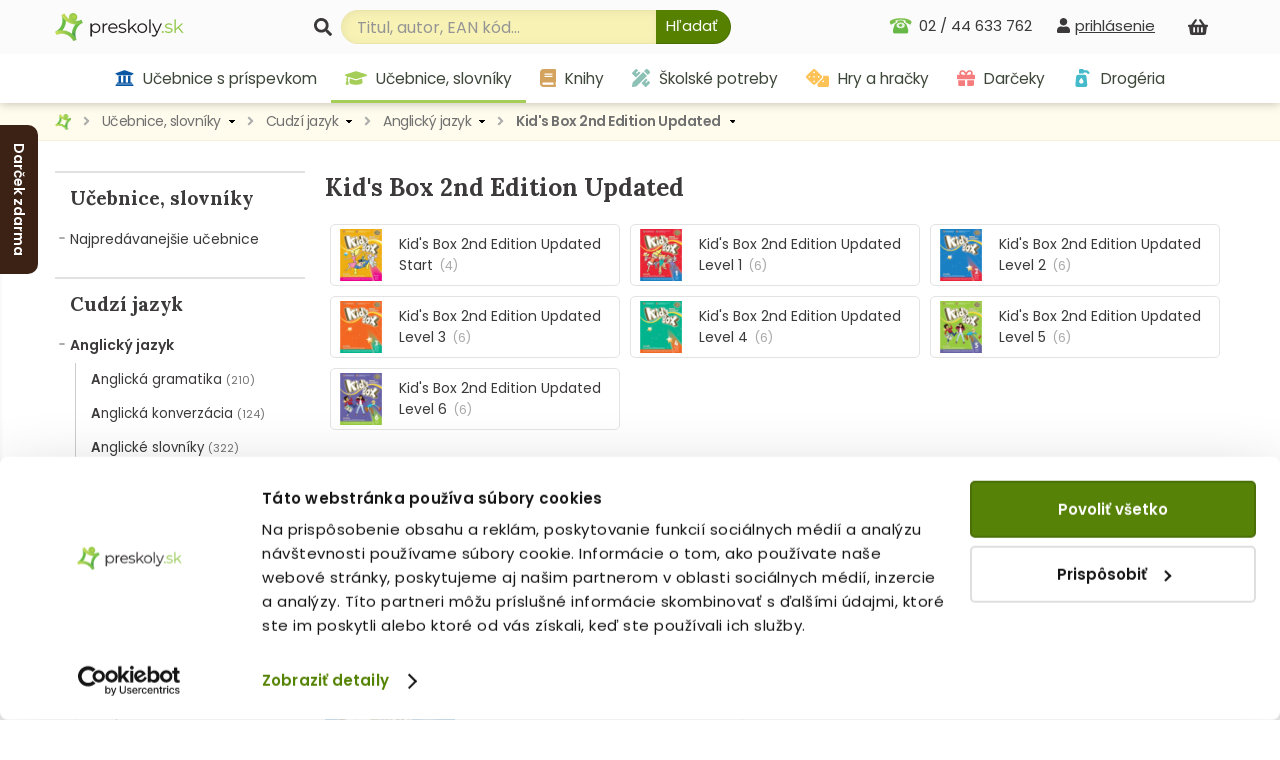

--- FILE ---
content_type: text/html; charset=utf-8
request_url: https://www.preskoly.sk/k/ucebnice-slovniky/cudzi-jazyk/anglicky-jazyk/kid-s-box-2nd-edition-updated/
body_size: 31953
content:
<!DOCTYPE html>
<html lang="sk">
	<head>
		<!-- Google Tag Manager - MB -->
		<script>(function(w,d,s,l,i){w[l]=w[l]||[];w[l].push({'gtm.start':
		new Date().getTime(),event:'gtm.js'});var f=d.getElementsByTagName(s)[0],
		j=d.createElement(s),dl=l!='dataLayer'?'&l='+l:'';j.async=true;j.src=
		'https://sgtm.preskoly.sk/preskolytm.js?id='+i+dl;f.parentNode.insertBefore(j,f);
		})(window,document,'script','dataLayer','GTM-T683R85');</script>
		<!-- End Google Tag Manager -->
		<script>
			window.dataLayer = window.dataLayer || [];
			window.dataLayer.push({ page: null });
			window.dataLayer.push({
				event: 'data_ready',
				user_data: {					
				},
				page: {
					page_type: 'homepage',
					page_language: 'SK',
					page_country: 'SK'
				},
			});
						
			function gtag() { dataLayer.push(arguments); }
			gtag('js', new Date());
		</script>
		<!-- Ecomail starts -->
		<script type="text/javascript">
			;(function(p,l,o,w,i,n,g){if(!p[i]){p.GlobalSnowplowNamespace=p.GlobalSnowplowNamespace||[];p.GlobalSnowplowNamespace.push(i);p[i]=function(){(p[i].q=p[i].q||[]).push(arguments)};p[i].q=p[i].q||[];n=l.createElement(o);g=l.getElementsByTagName(o)[0];n.async=1;n.src=w;g.parentNode.insertBefore(n,g)}}(window,document,"script","//d70shl7vidtft.cloudfront.net/ecmtr-2.4.2.js","ecotrack"));
			window.ecotrack('newTracker', 'cf', 'd2dpiwfhf3tz0r.cloudfront.net', { 
				/* Initialise a tracker */  
				appId: 'preskoly'
			});
			window.ecotrack('setUserIdFromLocation', 'ecmid');
			window.ecotrack('trackPageView');
		</script>
		<!-- Ecomail stops -->
		<link rel="dns-prefetch preconnect" href="https://cdn.luigisbox.tech">
		<link rel="preconnect" href="https://api.luigisbox.tech">
		<script async data-luigisbox-tracker-id="13232-14980" src="/javascript/preskoly.js"></script>
		<title>Kid's Box 2nd Edition Updated | učebnice angličtiny | preskoly.sk</title>
		<meta http-equiv="Content-Type" content="text/html; charset=utf-8" />
		<meta name="viewport" content="width=device-width, initial-scale=1.0" />
		<meta name="facebook-domain-verification" content="tmbq3s4egiz3ls06e13oqlhvm91irp" />
		<meta name="google-site-verification" content="AJY5r490hTrQnjILf0VXyU_R4ZaOVWVnmfL6lwMj6uI" />
		<meta name="google-site-verification" content="MB5JO3QAyujNo-OQSn3bmzR8nfu7CdL3jOwWXxo7YNE" />
		<meta name="google-site-verification" content="7cbk8Ns-zOlJfEHWMpWAc2XjxPn4ZIrBuZS3J8Bwym4" />
		<meta name="author" content="Preskoly.sk" />
		<meta name="keywords" lang="sk" content="kniha, knihy, kníhkupectvo, predaj, nakupovanie, ucebnice, učebnice, ucebnica, učebnica, oxford, pre, skoly, školy, zbierka, anglicky, anglický, jazyk, book, atlas, slovnik, slovník, headway, solutions, chatterbox, family and friends, project, maturita, zlava, zľava, diktat, adrem" />
		<meta name="robots" content="index, follow" />
			<meta property="og:image" content="https://www.preskoly.sk/img/preskoly-sk.jpg" />
			<meta property="og:image:width" content="500" />
					<link rel="dns-prefetch" href="https://fonts.googleapis.com">
		<link rel="preconnect" href="https://fonts.gstatic.com" crossorigin="anonymous">
		<script>
			WebFontConfig = {
				google: {
					families: ['Lora:400,700', 'Poppins:400,600&display=swap']
				}
			};

			(function(d) {
				var wf = d.createElement('script'), s = d.scripts[0];
				wf.src = '/js/webfontloader.js';
				wf.async = true;
				s.parentNode.insertBefore(wf, s);
			})(document);
		</script>
		<link rel="stylesheet" type="text/css" href="/css_index.css?v=1759998184" />		<link rel="stylesheet" type="text/css" href="/javascript/jquery/css/all.css?v=1585428914" />
		<link rel="shortcut icon" href="/favicon.ico" type="image/x-icon" />
		<link rel="apple-touch-icon" sizes="180x180" href="/apple-touch-icon.png">
		<link rel="icon" type="image/png" sizes="32x32" href="/favicon-32x32.png">
		<link rel="icon" type="image/png" sizes="16x16" href="/favicon-16x16.png">
		<link rel="manifest" href="/site.webmanifest">
		<script type="text/javascript" src="/javascript/funkcie.js?v=1727096268"></script>
		<script type="text/javascript" src="/javascript/jquery/jquery-1.4.2.pack.js"></script>
		<script type="text/javascript" src="/javascript/jquery/ui.core.min.js"></script>
		<script type="text/javascript" src="/javascript/jquery/fancybox/jquery.fancybox-1.3.1.pack.js?v=1585485167"></script>
		<script type="text/javascript">
			var ajax_cat_parents = [337, 54, 59, 9150];
			var ajax_cat_id = 9150;
			/* <![CDATA[ */
			var absolutCesta = '/';
			$(function() {
				$('#img a, .produkt-nahlad a.gal, .a_fancy').fancybox({'type':'image', 'transitionIn':'none', 'transitionOut':'none', 'titlePosition':'inside'});
			});
			/* ]]> */
		</script>		<link rel="stylesheet" type="text/css" href="/css_responsive.css?v=1763463918" />
				<script type="application/ld+json">{"@context":"http:\/\/schema.org","@type":"BreadcrumbList","itemListElement":[{"@type":"ListItem","position":1,"item":{"@id":"https:\/\/www.preskoly.sk","name":"PreSkoly.sk - internetov\u00e9 kn\u00edhkupectvo"}},{"@type":"ListItem","position":2,"item":{"@id":"https:\/\/www.preskoly.sk\/k\/ucebnice-slovniky\/","name":"U\u010debnice, slovn\u00edky"}},{"@type":"ListItem","position":3,"item":{"@id":"https:\/\/www.preskoly.sk\/k\/ucebnice-slovniky\/cudzi-jazyk\/","name":"Cudz\u00ed jazyk"}},{"@type":"ListItem","position":4,"item":{"@id":"https:\/\/www.preskoly.sk\/k\/ucebnice-slovniky\/cudzi-jazyk\/anglicky-jazyk\/","name":"Anglick\u00fd jazyk"}},{"@type":"ListItem","position":5,"item":{"@id":"https:\/\/www.preskoly.sk\/k\/ucebnice-slovniky\/cudzi-jazyk\/anglicky-jazyk\/kid-s-box-2nd-edition-updated\/","name":"Kid's Box 2nd Edition Updated"}}]}</script>
		<link rel="canonical" href="https://www.preskoly.sk/k/ucebnice-slovniky/cudzi-jazyk/anglicky-jazyk/kid-s-box-2nd-edition-updated/" />
		<link rel="next" href="https://www.preskoly.sk/k/ucebnice-slovniky/cudzi-jazyk/anglicky-jazyk/kid-s-box-2nd-edition-updated/?page=2" />
			<script type='text/javascript'>
			  window.smartlook||(function(d) {
				var o=smartlook=function(){ o.api.push(arguments)},h=d.getElementsByTagName('head')[0];
				var c=d.createElement('script');o.api=new Array();c.async=true;c.type='text/javascript';
				c.charset='utf-8';c.src='https://rec.smartlook.com/recorder.js';h.appendChild(c);
				})(document);
				smartlook('init', '39241975f7bfb80fc9a6acfc3582a58d8676e56f');
			</script>		<link rel="stylesheet" type="text/css" href="/javascript/perfect-scrollbar/css/perfect-scrollbar.css?v=1584560289" />
		<link rel="dns-prefetch" href="//live.luigisbox.com">
		<script src="https://cdn.luigisbox.tech/autocomplete.js" defer data-cookieconsent="ignore"></script>
	</head>
	<body class="" id="departm_337">			<div class="banner-left-slider bls_first">
				<div class="banner-content">
					<a href="https://www.preskoly.sk/k/drogeria/pracie-prostriedky/perfure/" title="Darček zdarma"><img src="/upload/bannery/1173.jpg" width="250" height="400" alt="Darček zdarma" loading="lazy" decoding="async" /></a>				</div>
				<div class="banner-tab"  style="background-color: #3c2215">Darček zdarma</div>
			</div>		<!-- Google Tag Manager (noscript) - MB -->
		<noscript><iframe src="https://sgtm.preskoly.sk/ns.html?id=GTM-T683R85" height="0" width="0" style="display:none;visibility:hidden"></iframe></noscript>
		<!-- End Google Tag Manager (noscript) -->
		<div id="helpbox"></div>
		<div id="topbar">
			<div class="bgshadow">
				<div class="wrapper">
					<a href="/" title="Späť na úvodnú stránku" id="logo"><img src="/img/preskoly-logo.png" alt="preskoly.sk" width="129" height="28" />					</a>
										<div id="vyhladavanie">
						<form action="/vyhladavanie/" method="get" id="searchForm" onsubmit="$('input#searchBox').focus();">
							<label for="searchBox"><svg aria-hidden="true" focusable="false" role="img" xmlns="http://www.w3.org/2000/svg" viewBox="0 0 512 512"><path fill="currentColor" d="M505 442.7L405.3 343c-4.5-4.5-10.6-7-17-7H372c27.6-35.3 44-79.7 44-128C416 93.1 322.9 0 208 0S0 93.1 0 208s93.1 208 208 208c48.3 0 92.7-16.4 128-44v16.3c0 6.4 2.5 12.5 7 17l99.7 99.7c9.4 9.4 24.6 9.4 33.9 0l28.3-28.3c9.4-9.4 9.4-24.6.1-34zM208 336c-70.7 0-128-57.2-128-128 0-70.7 57.2-128 128-128 70.7 0 128 57.2 128 128 0 70.7-57.2 128-128 128z"/></svg></label> 							<input type="text" id="searchBox" class="textbox" name="search" value="" placeholder="Titul, autor, EAN kód..." />
							<script type="text/javascript">
								$('input#searchBox').attr('autocomplete','off');
							</script>
							<button class="button" onclick="$('#searchForm').submit()" aria-label="Hľadať"><svg aria-hidden="true" focusable="false" role="img" xmlns="http://www.w3.org/2000/svg" viewBox="0 0 512 512"><path fill="currentColor" d="M505 442.7L405.3 343c-4.5-4.5-10.6-7-17-7H372c27.6-35.3 44-79.7 44-128C416 93.1 322.9 0 208 0S0 93.1 0 208s93.1 208 208 208c48.3 0 92.7-16.4 128-44v16.3c0 6.4 2.5 12.5 7 17l99.7 99.7c9.4 9.4 24.6 9.4 33.9 0l28.3-28.3c9.4-9.4 9.4-24.6.1-34zM208 336c-70.7 0-128-57.2-128-128 0-70.7 57.2-128 128-128 70.7 0 128 57.2 128 128 0 70.7-57.2 128-128 128z"/></svg><span>Hľadať</span></button>
							<input type="submit" class="button" value="&nbsp;" style="display: none"/>
						</form>						<style type="text/css">
							.luigi-ac-highlight { background: rgb(223,241,174) !important; }
							.luigi-ac-active, .luigi-ac-item:hover, .luigi-ac-item:focus { background-color: #f5f7ee !important; }
							.luigi-ac-button { color: #596753 !important; background-color: #daeaa9 !important; }
							.luigi-ac-button:hover { background-color: #9fcd51 !important; }
						</style>
						<script src="/javascript/autocomplete/autocomplete.js?v=1693996341"></script>
						<script type="text/javascript">
							$(function() {
								LBInitAutocomplete();
							});
						</script>
					</div>
					<div id="nakupny-kosik-info">
						<a class="ain" rel="nofollow" href="/nakupny-kosik/" title="Nákupný košík"><svg aria-hidden="true" focusable="false" role="img" xmlns="http://www.w3.org/2000/svg" viewBox="0 0 576 512"><path fill="currentColor" d="M576 216v16c0 13.255-10.745 24-24 24h-8l-26.113 182.788C514.509 462.435 494.257 480 470.37 480H105.63c-23.887 0-44.139-17.565-47.518-41.212L32 256h-8c-13.255 0-24-10.745-24-24v-16c0-13.255 10.745-24 24-24h67.341l106.78-146.821c10.395-14.292 30.407-17.453 44.701-7.058 14.293 10.395 17.453 30.408 7.058 44.701L170.477 192h235.046L326.12 82.821c-10.395-14.292-7.234-34.306 7.059-44.701 14.291-10.395 34.306-7.235 44.701 7.058L484.659 192H552c13.255 0 24 10.745 24 24zM312 392V280c0-13.255-10.745-24-24-24s-24 10.745-24 24v112c0 13.255 10.745 24 24 24s24-10.745 24-24zm112 0V280c0-13.255-10.745-24-24-24s-24 10.745-24 24v112c0 13.255 10.745 24 24 24s24-10.745 24-24zm-224 0V280c0-13.255-10.745-24-24-24s-24 10.745-24 24v112c0 13.255 10.745 24 24 24s24-10.745 24-24z"/></svg><span id="kosik-pocet"></span></a>
						<div id="kosikVysuvaci" class="empty">
	<div id="kosikVysuvaciObsah">		<p class="hlaska info" id="msg1">			<span class="ico_info">&nbsp;</span>Nákupný košík je prázdny.		</p>	</div>
	<div class="dzdarma">
		<svg aria-hidden="true" focusable="false" role="img" xmlns="http://www.w3.org/2000/svg" viewBox="0 0 640 512"><path fill="currentColor" d="M624 352h-16V243.9c0-12.7-5.1-24.9-14.1-33.9L494 110.1c-9-9-21.2-14.1-33.9-14.1H416V48c0-26.5-21.5-48-48-48H48C21.5 0 0 21.5 0 48v320c0 26.5 21.5 48 48 48h16c0 53 43 96 96 96s96-43 96-96h128c0 53 43 96 96 96s96-43 96-96h48c8.8 0 16-7.2 16-16v-32c0-8.8-7.2-16-16-16zM160 464c-26.5 0-48-21.5-48-48s21.5-48 48-48 48 21.5 48 48-21.5 48-48 48zm320 0c-26.5 0-48-21.5-48-48s21.5-48 48-48 48 21.5 48 48-21.5 48-48 48zm80-208H416V144h44.1l99.9 99.9V256z"/></svg>Nakúpte za <strong>49,00 €</strong> a máte <strong class="red">dopravu ZDARMA</strong>	</div>
</div>					</div>
					<div id="prihlasenie-wrap">
						<div class="links">								<a rel="nofollow" id="a_link_login" onclick="return open_login();" href="#" aria-label="prihlásenie"><svg aria-hidden="true" focusable="false" role="img" xmlns="http://www.w3.org/2000/svg" viewBox="0 0 448 512"><path fill="currentColor" d="M224 256c70.7 0 128-57.3 128-128S294.7 0 224 0 96 57.3 96 128s57.3 128 128 128zm89.6 32h-16.7c-22.2 10.2-46.9 16-72.9 16s-50.6-5.8-72.9-16h-16.7C60.2 288 0 348.2 0 422.4V464c0 26.5 21.5 48 48 48h352c26.5 0 48-21.5 48-48v-41.6c0-74.2-60.2-134.4-134.4-134.4z"/></svg><span>prihlásenie</span></a>						</div>
						<div id="prihlasenie">
							<a href="#" id="prihlasenie_zavriet" onclick="return open_login();"  title="Zatvoriť"></a>
								<span class="heading">Prihlásenie</span><p class="hlaska error" style="display: none" id="ajax_login_error"></p>
<div id="g_id_onload" data-client_id="268242434810-kdblt18166srv3gun61ivgmj2q7c6vrl.apps.googleusercontent.com"
	 data-context="signin" data-ux_mode="popup" data-callback="__google_login"
	 data-auto_prompt="false"
	 data-auto_select="false" data-itp_support="true">
</div>
<form action="" method="post">
	<input type="text" class="textbox" name="tbAll4ShopLogin" maxlength="255" size="15" id="tbLoginForm" placeholder="e-mail alebo prihlasovacie meno" value="" />
	<input type="password" class="textbox pass" name="tbAll4ShopHeslo" maxlength="30" size="15" id="tbAll4ShopHeslo" placeholder="heslo" />
	<input type="submit" name="btnPrihlasit" class="button" value="Prihlásiť sa" />
</form>
<a rel="nofollow"  href="/zabudol-som-heslo/">Zabudli ste heslo?</a>
<div class="social-logins">
	<div class="g_id_signin" data-type="standard" data-shape="rectangular" data-theme="outline" data-text="signin_with" data-size="medium" data-width="250" data-locale="sk"></div>
</div>
<br />
<span class="heading">Ešte nemáte účet?</span>
<a rel="nofollow"  href="/registracia/">Zaregistrujte sa.</a> Registráciou získate: <br /><br />
<svg aria-hidden="true" focusable="false" role="img" xmlns="http://www.w3.org/2000/svg" viewBox="0 0 512 512"><path fill="currentColor" d="M173.898 439.404l-166.4-166.4c-9.997-9.997-9.997-26.206 0-36.204l36.203-36.204c9.997-9.998 26.207-9.998 36.204 0L192 312.69 432.095 72.596c9.997-9.997 26.207-9.997 36.204 0l36.203 36.204c9.997 9.997 9.997 26.206 0 36.204l-294.4 294.401c-9.998 9.997-26.207 9.997-36.204-.001z"/></svg>&nbsp; nákup bez nutnosti vypĺňania údajov<br />
<svg aria-hidden="true" focusable="false" role="img" xmlns="http://www.w3.org/2000/svg" viewBox="0 0 512 512"><path fill="currentColor" d="M173.898 439.404l-166.4-166.4c-9.997-9.997-9.997-26.206 0-36.204l36.203-36.204c9.997-9.998 26.207-9.998 36.204 0L192 312.69 432.095 72.596c9.997-9.997 26.207-9.997 36.204 0l36.203 36.204c9.997 9.997 9.997 26.206 0 36.204l-294.4 294.401c-9.998 9.997-26.207 9.997-36.204-.001z"/></svg>&nbsp; prehľad o stave objednávok<br />
<svg aria-hidden="true" focusable="false" role="img" xmlns="http://www.w3.org/2000/svg" viewBox="0 0 512 512"><path fill="currentColor" d="M173.898 439.404l-166.4-166.4c-9.997-9.997-9.997-26.206 0-36.204l36.203-36.204c9.997-9.998 26.207-9.998 36.204 0L192 312.69 432.095 72.596c9.997-9.997 26.207-9.997 36.204 0l36.203 36.204c9.997 9.997 9.997 26.206 0 36.204l-294.4 294.401c-9.998 9.997-26.207 9.997-36.204-.001z"/></svg>&nbsp; <a rel="nofollow" href="/nakupujte-u-nas/vernostny-program/">vernostný program</a><br /><br />
<a rel="nofollow"  href="/registracia/" class="button">Registrácia</a>
						</div>
					</div>
										<div id="telefon-info">
						<div class="cislo on">02 / 44 633 762						</div>
					</div>
					<div class="endfloat"></div>				</div>
			</div>
			<div id="kategorieVsetkyWrapper">					<div class="banner"><a href="https://www.preskoly.sk/k/drogeria/pracie-prostriedky/perfure/" title="Darček zdarma"><img src="/upload/bannery/1174.png" width="73" height="40" alt="Darček zdarma" loading="lazy" decoding="async" /></a><a href="https://www.preskoly.sk/k/knihy-beletria/bestsellery/" title="Bestsellery - TOP 120"><img src="/upload/bannery/376.svg" width="36" height="40" alt="Bestsellery - TOP 120" loading="lazy" decoding="async" /></a></div>				<div class="btnMenu">
					<div class="btn">
						<div class="bar1"></div>
						<div class="bar2"></div>
						<div class="bar3"></div>
					</div><div class="text">Kategórie</div>
				</div>
				<div id="kategorieVsetky"><ul class="hl0"><li><div><a rel="11202" href="/k/ucebnice-s-prispevkom-mssr/"><svg aria-hidden="true" focusable="false" role="img" xmlns="http://www.w3.org/2000/svg" viewBox="0 0 512 512"><path fill="currentColor" d="M496 128v16a8 8 0 0 1-8 8h-24v12c0 6.627-5.373 12-12 12H60c-6.627 0-12-5.373-12-12v-12H24a8 8 0 0 1-8-8v-16a8 8 0 0 1 4.941-7.392l232-88a7.996 7.996 0 0 1 6.118 0l232 88A8 8 0 0 1 496 128zm-24 304H40c-13.255 0-24 10.745-24 24v16a8 8 0 0 0 8 8h464a8 8 0 0 0 8-8v-16c0-13.255-10.745-24-24-24zM96 192v192H60c-6.627 0-12 5.373-12 12v20h416v-20c0-6.627-5.373-12-12-12h-36V192h-64v192h-64V192h-64v192h-64V192H96z"></path></svg> Učebnice s príspevkom MŠSR<span class="more"><span><i class="arrow"></i></span></span></a></div></li><li><div><a rel="337" href="/k/ucebnice-slovniky/"><svg aria-hidden="true" focusable="false" role="img" xmlns="http://www.w3.org/2000/svg" viewBox="0 0 640 512"><path fill="currentColor" d="M622.34 153.2L343.4 67.5c-15.2-4.67-31.6-4.67-46.79 0L17.66 153.2c-23.54 7.23-23.54 38.36 0 45.59l48.63 14.94c-10.67 13.19-17.23 29.28-17.88 46.9C38.78 266.15 32 276.11 32 288c0 10.78 5.68 19.85 13.86 25.65L20.33 428.53C18.11 438.52 25.71 448 35.94 448h56.11c10.24 0 17.84-9.48 15.62-19.47L82.14 313.65C90.32 307.85 96 298.78 96 288c0-11.57-6.47-21.25-15.66-26.87.76-15.02 8.44-28.3 20.69-36.72L296.6 284.5c9.06 2.78 26.44 6.25 46.79 0l278.95-85.7c23.55-7.24 23.55-38.36 0-45.6zM352.79 315.09c-28.53 8.76-52.84 3.92-65.59 0l-145.02-44.55L128 384c0 35.35 85.96 64 192 64s192-28.65 192-64l-14.18-113.47-145.03 44.56z"/></svg> Učebnice, slovníky<span class="more"><span><i class="arrow"></i></span></span></a></div></li><li><div><a rel="1483" href="/k/knihy-beletria/"><svg aria-hidden="true" focusable="false" role="img" xmlns="http://www.w3.org/2000/svg" viewBox="0 0 448 512"><path fill="currentColor" d="M448 360V24c0-13.3-10.7-24-24-24H96C43 0 0 43 0 96v320c0 53 43 96 96 96h328c13.3 0 24-10.7 24-24v-16c0-7.5-3.5-14.3-8.9-18.7-4.2-15.4-4.2-59.3 0-74.7 5.4-4.3 8.9-11.1 8.9-18.6zM128 134c0-3.3 2.7-6 6-6h212c3.3 0 6 2.7 6 6v20c0 3.3-2.7 6-6 6H134c-3.3 0-6-2.7-6-6v-20zm0 64c0-3.3 2.7-6 6-6h212c3.3 0 6 2.7 6 6v20c0 3.3-2.7 6-6 6H134c-3.3 0-6-2.7-6-6v-20zm253.4 250H96c-17.7 0-32-14.3-32-32 0-17.6 14.4-32 32-32h285.4c-1.9 17.1-1.9 46.9 0 64z"/></svg> Knihy beletria<span class="more"><span><i class="arrow"></i></span></span></a></div></li><li><div><a rel="1260" href="/k/cudzojazycna-literatura/"><svg aria-hidden="true" focusable="false" role="img" xmlns="http://www.w3.org/2000/svg" viewBox="0 0 496 512"><path fill="currentColor" d="M336.5 160C322 70.7 287.8 8 248 8s-74 62.7-88.5 152h177zM152 256c0 22.2 1.2 43.5 3.3 64h185.3c2.1-20.5 3.3-41.8 3.3-64s-1.2-43.5-3.3-64H155.3c-2.1 20.5-3.3 41.8-3.3 64zm324.7-96c-28.6-67.9-86.5-120.4-158-141.6 24.4 33.8 41.2 84.7 50 141.6h108zM177.2 18.4C105.8 39.6 47.8 92.1 19.3 160h108c8.7-56.9 25.5-107.8 49.9-141.6zM487.4 192H372.7c2.1 21 3.3 42.5 3.3 64s-1.2 43-3.3 64h114.6c5.5-20.5 8.6-41.8 8.6-64s-3.1-43.5-8.5-64zM120 256c0-21.5 1.2-43 3.3-64H8.6C3.2 212.5 0 233.8 0 256s3.2 43.5 8.6 64h114.6c-2-21-3.2-42.5-3.2-64zm39.5 96c14.5 89.3 48.7 152 88.5 152s74-62.7 88.5-152h-177zm159.3 141.6c71.4-21.2 129.4-73.7 158-141.6h-108c-8.8 56.9-25.6 107.8-50 141.6zM19.3 352c28.6 67.9 86.5 120.4 158 141.6-24.4-33.8-41.2-84.7-50-141.6h-108z"/></svg> Cudzojazyčná literatúra<span class="more"><span><i class="arrow"></i></span></span></a></div></li><li><div><a rel="3781" href="/k/skolske-potreby/"><svg aria-hidden="true" focusable="false" role="img" xmlns="http://www.w3.org/2000/svg" viewBox="0 0 512 512"><path fill="currentColor" d="M109.46 244.04l134.58-134.56-44.12-44.12-61.68 61.68a7.919 7.919 0 0 1-11.21 0l-11.21-11.21c-3.1-3.1-3.1-8.12 0-11.21l61.68-61.68-33.64-33.65C131.47-3.1 111.39-3.1 99 9.29L9.29 99c-12.38 12.39-12.39 32.47 0 44.86l100.17 100.18zm388.47-116.8c18.76-18.76 18.75-49.17 0-67.93l-45.25-45.25c-18.76-18.76-49.18-18.76-67.95 0l-46.02 46.01 113.2 113.2 46.02-46.03zM316.08 82.71l-297 296.96L.32 487.11c-2.53 14.49 10.09 27.11 24.59 24.56l107.45-18.84L429.28 195.9 316.08 82.71zm186.63 285.43l-33.64-33.64-61.68 61.68c-3.1 3.1-8.12 3.1-11.21 0l-11.21-11.21c-3.09-3.1-3.09-8.12 0-11.21l61.68-61.68-44.14-44.14L267.93 402.5l100.21 100.2c12.39 12.39 32.47 12.39 44.86 0l89.71-89.7c12.39-12.39 12.39-32.47 0-44.86z"/></svg> Školské potreby<span class="more"><span><i class="arrow"></i></span></span></a></div></li><li><div><a rel="2373" href="/k/hry-a-hracky/"><svg aria-hidden="true" focusable="false" role="img" xmlns="http://www.w3.org/2000/svg" viewBox="0 0 640 512"><path fill="currentColor" d="M592 192H473.26c12.69 29.59 7.12 65.2-17 89.32L320 417.58V464c0 26.51 21.49 48 48 48h224c26.51 0 48-21.49 48-48V240c0-26.51-21.49-48-48-48zM480 376c-13.25 0-24-10.75-24-24 0-13.26 10.75-24 24-24s24 10.74 24 24c0 13.25-10.75 24-24 24zm-46.37-186.7L258.7 14.37c-19.16-19.16-50.23-19.16-69.39 0L14.37 189.3c-19.16 19.16-19.16 50.23 0 69.39L189.3 433.63c19.16 19.16 50.23 19.16 69.39 0L433.63 258.7c19.16-19.17 19.16-50.24 0-69.4zM96 248c-13.25 0-24-10.75-24-24 0-13.26 10.75-24 24-24s24 10.74 24 24c0 13.25-10.75 24-24 24zm128 128c-13.25 0-24-10.75-24-24 0-13.26 10.75-24 24-24s24 10.74 24 24c0 13.25-10.75 24-24 24zm0-128c-13.25 0-24-10.75-24-24 0-13.26 10.75-24 24-24s24 10.74 24 24c0 13.25-10.75 24-24 24zm0-128c-13.25 0-24-10.75-24-24 0-13.26 10.75-24 24-24s24 10.74 24 24c0 13.25-10.75 24-24 24zm128 128c-13.25 0-24-10.75-24-24 0-13.26 10.75-24 24-24s24 10.74 24 24c0 13.25-10.75 24-24 24z"/></svg> Hry a hračky<span class="more"><span><i class="arrow"></i></span></span></a></div></li><li><div><a rel="7792" href="/k/darceky/"><svg aria-hidden="true" focusable="false" role="img" xmlns="http://www.w3.org/2000/svg" viewBox="0 0 512 512"><path fill="currentColor" d="M32 448c0 17.7 14.3 32 32 32h160V320H32v128zm256 32h160c17.7 0 32-14.3 32-32V320H288v160zm192-320h-42.1c6.2-12.1 10.1-25.5 10.1-40 0-48.5-39.5-88-88-88-41.6 0-68.5 21.3-103 68.3-34.5-47-61.4-68.3-103-68.3-48.5 0-88 39.5-88 88 0 14.5 3.8 27.9 10.1 40H32c-17.7 0-32 14.3-32 32v80c0 8.8 7.2 16 16 16h480c8.8 0 16-7.2 16-16v-80c0-17.7-14.3-32-32-32zm-326.1 0c-22.1 0-40-17.9-40-40s17.9-40 40-40c19.9 0 34.6 3.3 86.1 80h-86.1zm206.1 0h-86.1c51.4-76.5 65.7-80 86.1-80 22.1 0 40 17.9 40 40s-17.9 40-40 40z"/></svg> Darčeky<span class="more"><span><i class="arrow"></i></span></span></a></div></li><li><div><a rel="10786" href="/k/drogeria/"><svg aria-hidden="true" focusable="false" role="img" xmlns="http://www.w3.org/2000/svg" viewBox="0 0 384 512"><path fill="currentColor" d="M235.63,160H84.37a64,64,0,0,0-63.74,58.21L.27,442.21A64,64,0,0,0,64,512H256a64,64,0,0,0,63.74-69.79l-20.36-224A64,64,0,0,0,235.63,160ZM160,416c-33.12,0-60-26.33-60-58.75,0-25,35.7-75.47,52-97.27A10,10,0,0,1,168,260c16.33,21.8,52,72.27,52,97.27C220,389.67,193.12,416,160,416ZM379.31,94.06,336,50.74A64,64,0,0,0,290.75,32H224A32,32,0,0,0,192,0H128A32,32,0,0,0,96,32v96H224V96h66.75l43.31,43.31a16,16,0,0,0,22.63,0l22.62-22.62A16,16,0,0,0,379.31,94.06Z"></path></svg> Drogéria<span class="more"><span><i class="arrow"></i></span></span></a></div></li></ul></div>			</div>
			<div id="hlavneHategorie">
				<ul><li class="lic11202 first"><a  rel="11202" href="/k/ucebnice-s-prispevkom-mssr/"><svg aria-hidden="true" focusable="false" role="img" xmlns="http://www.w3.org/2000/svg" viewBox="0 0 512 512"><path fill="currentColor" d="M496 128v16a8 8 0 0 1-8 8h-24v12c0 6.627-5.373 12-12 12H60c-6.627 0-12-5.373-12-12v-12H24a8 8 0 0 1-8-8v-16a8 8 0 0 1 4.941-7.392l232-88a7.996 7.996 0 0 1 6.118 0l232 88A8 8 0 0 1 496 128zm-24 304H40c-13.255 0-24 10.745-24 24v16a8 8 0 0 0 8 8h464a8 8 0 0 0 8-8v-16c0-13.255-10.745-24-24-24zM96 192v192H60c-6.627 0-12 5.373-12 12v20h416v-20c0-6.627-5.373-12-12-12h-36V192h-64v192h-64V192h-64v192h-64V192H96z"></path></svg> Učebnice s príspevkom</a></li><li class="lic337 active"><a  class="active"  id="active" rel="337" href="/k/ucebnice-slovniky/"><svg aria-hidden="true" focusable="false" role="img" xmlns="http://www.w3.org/2000/svg" viewBox="0 0 640 512"><path fill="currentColor" d="M622.34 153.2L343.4 67.5c-15.2-4.67-31.6-4.67-46.79 0L17.66 153.2c-23.54 7.23-23.54 38.36 0 45.59l48.63 14.94c-10.67 13.19-17.23 29.28-17.88 46.9C38.78 266.15 32 276.11 32 288c0 10.78 5.68 19.85 13.86 25.65L20.33 428.53C18.11 438.52 25.71 448 35.94 448h56.11c10.24 0 17.84-9.48 15.62-19.47L82.14 313.65C90.32 307.85 96 298.78 96 288c0-11.57-6.47-21.25-15.66-26.87.76-15.02 8.44-28.3 20.69-36.72L296.6 284.5c9.06 2.78 26.44 6.25 46.79 0l278.95-85.7c23.55-7.24 23.55-38.36 0-45.6zM352.79 315.09c-28.53 8.76-52.84 3.92-65.59 0l-145.02-44.55L128 384c0 35.35 85.96 64 192 64s192-28.65 192-64l-14.18-113.47-145.03 44.56z"/></svg> Učebnice, slovníky</a></li><li class="lic1483"><a  rel="1483" href="/k/knihy-beletria/"><svg aria-hidden="true" focusable="false" role="img" xmlns="http://www.w3.org/2000/svg" viewBox="0 0 448 512"><path fill="currentColor" d="M448 360V24c0-13.3-10.7-24-24-24H96C43 0 0 43 0 96v320c0 53 43 96 96 96h328c13.3 0 24-10.7 24-24v-16c0-7.5-3.5-14.3-8.9-18.7-4.2-15.4-4.2-59.3 0-74.7 5.4-4.3 8.9-11.1 8.9-18.6zM128 134c0-3.3 2.7-6 6-6h212c3.3 0 6 2.7 6 6v20c0 3.3-2.7 6-6 6H134c-3.3 0-6-2.7-6-6v-20zm0 64c0-3.3 2.7-6 6-6h212c3.3 0 6 2.7 6 6v20c0 3.3-2.7 6-6 6H134c-3.3 0-6-2.7-6-6v-20zm253.4 250H96c-17.7 0-32-14.3-32-32 0-17.6 14.4-32 32-32h285.4c-1.9 17.1-1.9 46.9 0 64z"/></svg> Knihy</a></li></li><li class="lic3781"><a  rel="3781" href="/k/skolske-potreby/"><svg aria-hidden="true" focusable="false" role="img" xmlns="http://www.w3.org/2000/svg" viewBox="0 0 512 512"><path fill="currentColor" d="M109.46 244.04l134.58-134.56-44.12-44.12-61.68 61.68a7.919 7.919 0 0 1-11.21 0l-11.21-11.21c-3.1-3.1-3.1-8.12 0-11.21l61.68-61.68-33.64-33.65C131.47-3.1 111.39-3.1 99 9.29L9.29 99c-12.38 12.39-12.39 32.47 0 44.86l100.17 100.18zm388.47-116.8c18.76-18.76 18.75-49.17 0-67.93l-45.25-45.25c-18.76-18.76-49.18-18.76-67.95 0l-46.02 46.01 113.2 113.2 46.02-46.03zM316.08 82.71l-297 296.96L.32 487.11c-2.53 14.49 10.09 27.11 24.59 24.56l107.45-18.84L429.28 195.9 316.08 82.71zm186.63 285.43l-33.64-33.64-61.68 61.68c-3.1 3.1-8.12 3.1-11.21 0l-11.21-11.21c-3.09-3.1-3.09-8.12 0-11.21l61.68-61.68-44.14-44.14L267.93 402.5l100.21 100.2c12.39 12.39 32.47 12.39 44.86 0l89.71-89.7c12.39-12.39 12.39-32.47 0-44.86z"/></svg> Školské potreby</a></li><li class="lic2373"><a  rel="2373" href="/k/hry-a-hracky/"><svg aria-hidden="true" focusable="false" role="img" xmlns="http://www.w3.org/2000/svg" viewBox="0 0 640 512"><path fill="currentColor" d="M592 192H473.26c12.69 29.59 7.12 65.2-17 89.32L320 417.58V464c0 26.51 21.49 48 48 48h224c26.51 0 48-21.49 48-48V240c0-26.51-21.49-48-48-48zM480 376c-13.25 0-24-10.75-24-24 0-13.26 10.75-24 24-24s24 10.74 24 24c0 13.25-10.75 24-24 24zm-46.37-186.7L258.7 14.37c-19.16-19.16-50.23-19.16-69.39 0L14.37 189.3c-19.16 19.16-19.16 50.23 0 69.39L189.3 433.63c19.16 19.16 50.23 19.16 69.39 0L433.63 258.7c19.16-19.17 19.16-50.24 0-69.4zM96 248c-13.25 0-24-10.75-24-24 0-13.26 10.75-24 24-24s24 10.74 24 24c0 13.25-10.75 24-24 24zm128 128c-13.25 0-24-10.75-24-24 0-13.26 10.75-24 24-24s24 10.74 24 24c0 13.25-10.75 24-24 24zm0-128c-13.25 0-24-10.75-24-24 0-13.26 10.75-24 24-24s24 10.74 24 24c0 13.25-10.75 24-24 24zm0-128c-13.25 0-24-10.75-24-24 0-13.26 10.75-24 24-24s24 10.74 24 24c0 13.25-10.75 24-24 24zm128 128c-13.25 0-24-10.75-24-24 0-13.26 10.75-24 24-24s24 10.74 24 24c0 13.25-10.75 24-24 24z"/></svg> Hry a hračky</a></li><li class="lic7792"><a  rel="7792" href="/k/darceky/"><svg aria-hidden="true" focusable="false" role="img" xmlns="http://www.w3.org/2000/svg" viewBox="0 0 512 512"><path fill="currentColor" d="M32 448c0 17.7 14.3 32 32 32h160V320H32v128zm256 32h160c17.7 0 32-14.3 32-32V320H288v160zm192-320h-42.1c6.2-12.1 10.1-25.5 10.1-40 0-48.5-39.5-88-88-88-41.6 0-68.5 21.3-103 68.3-34.5-47-61.4-68.3-103-68.3-48.5 0-88 39.5-88 88 0 14.5 3.8 27.9 10.1 40H32c-17.7 0-32 14.3-32 32v80c0 8.8 7.2 16 16 16h480c8.8 0 16-7.2 16-16v-80c0-17.7-14.3-32-32-32zm-326.1 0c-22.1 0-40-17.9-40-40s17.9-40 40-40c19.9 0 34.6 3.3 86.1 80h-86.1zm206.1 0h-86.1c51.4-76.5 65.7-80 86.1-80 22.1 0 40 17.9 40 40s-17.9 40-40 40z"/></svg> Darčeky</a></li><li class="lic10786"><a  rel="10786" href="/k/drogeria/"><svg aria-hidden="true" focusable="false" role="img" xmlns="http://www.w3.org/2000/svg" viewBox="0 0 384 512"><path fill="currentColor" d="M235.63,160H84.37a64,64,0,0,0-63.74,58.21L.27,442.21A64,64,0,0,0,64,512H256a64,64,0,0,0,63.74-69.79l-20.36-224A64,64,0,0,0,235.63,160ZM160,416c-33.12,0-60-26.33-60-58.75,0-25,35.7-75.47,52-97.27A10,10,0,0,1,168,260c16.33,21.8,52,72.27,52,97.27C220,389.67,193.12,416,160,416ZM379.31,94.06,336,50.74A64,64,0,0,0,290.75,32H224A32,32,0,0,0,192,0H128A32,32,0,0,0,96,32v96H224V96h66.75l43.31,43.31a16,16,0,0,0,22.63,0l22.62-22.62A16,16,0,0,0,379.31,94.06Z"></path></svg> Drogéria</a></li></li>				</ul>
			</div>
		</div>	<div class="hierarchia">
		<div class="wrapper"><a href="/" title="preskoly.sk - internetové kníhkupectvo" class="home" rel="0">&nbsp;</a> 
<svg aria-hidden="true" focusable="false" role="img" xmlns="http://www.w3.org/2000/svg" viewBox="0 0 256 512"><path fill="currentColor" d="M224.3 273l-136 136c-9.4 9.4-24.6 9.4-33.9 0l-22.6-22.6c-9.4-9.4-9.4-24.6 0-33.9l96.4-96.4-96.4-96.4c-9.4-9.4-9.4-24.6 0-33.9L54.3 103c9.4-9.4 24.6-9.4 33.9 0l136 136c9.5 9.4 9.5 24.6.1 34z"/></svg> <a class="haschild " href="/k/ucebnice-slovniky/" rel="337">Učebnice, slovníky</a> 
<svg aria-hidden="true" focusable="false" role="img" xmlns="http://www.w3.org/2000/svg" viewBox="0 0 256 512"><path fill="currentColor" d="M224.3 273l-136 136c-9.4 9.4-24.6 9.4-33.9 0l-22.6-22.6c-9.4-9.4-9.4-24.6 0-33.9l96.4-96.4-96.4-96.4c-9.4-9.4-9.4-24.6 0-33.9L54.3 103c9.4-9.4 24.6-9.4 33.9 0l136 136c9.5 9.4 9.5 24.6.1 34z"/></svg> <a class="haschild " href="/k/ucebnice-slovniky/cudzi-jazyk/" rel="54">Cudzí jazyk</a> 
<svg aria-hidden="true" focusable="false" role="img" xmlns="http://www.w3.org/2000/svg" viewBox="0 0 256 512"><path fill="currentColor" d="M224.3 273l-136 136c-9.4 9.4-24.6 9.4-33.9 0l-22.6-22.6c-9.4-9.4-9.4-24.6 0-33.9l96.4-96.4-96.4-96.4c-9.4-9.4-9.4-24.6 0-33.9L54.3 103c9.4-9.4 24.6-9.4 33.9 0l136 136c9.5 9.4 9.5 24.6.1 34z"/></svg> <a class="haschild " href="/k/ucebnice-slovniky/cudzi-jazyk/anglicky-jazyk/" rel="59">Anglický jazyk</a> 
<svg aria-hidden="true" focusable="false" role="img" xmlns="http://www.w3.org/2000/svg" viewBox="0 0 256 512"><path fill="currentColor" d="M224.3 273l-136 136c-9.4 9.4-24.6 9.4-33.9 0l-22.6-22.6c-9.4-9.4-9.4-24.6 0-33.9l96.4-96.4-96.4-96.4c-9.4-9.4-9.4-24.6 0-33.9L54.3 103c9.4-9.4 24.6-9.4 33.9 0l136 136c9.5 9.4 9.5 24.6.1 34z"/></svg> <a class="aktivna haschild " href="/k/ucebnice-slovniky/cudzi-jazyk/anglicky-jazyk/kid-s-box-2nd-edition-updated/" rel="9150">Kid's Box 2nd Edition Updated</a> 
		</div>
	</div>		<div id="obal">
							<div id="lavy_stlpec" ><span class="heading hc337">Učebnice, slovníky</span><ul class="kategorie"><li class="lic8954"><a  rel="8954" href="/k/ucebnice-slovniky/najpredavanejsie-ucebnice/">Najpredávanejšie učebnice</a></ul>	<span class="heading hc54">Cudzí jazyk</span><ul class="kategorie"><li class="lic59 active first ma_predlozku"><a  class="active"  rel="59" href="/k/ucebnice-slovniky/cudzi-jazyk/anglicky-jazyk/">Anglický jazyk</a>									<ul class="hl2">
									<li class="lic2643 first"><a  rel="2643" href="/k/ucebnice-slovniky/cudzi-jazyk/anglicky-jazyk/anglicka-gramatika/">Anglická gramatika <span class="count">(210)</span></a></li><li class="lic2649"><a  rel="2649" href="/k/ucebnice-slovniky/cudzi-jazyk/anglicky-jazyk/anglicka-konverzacia/">Anglická konverzácia <span class="count">(124)</span></a></li><li class="lic2644"><a  rel="2644" href="/k/ucebnice-slovniky/cudzi-jazyk/anglicky-jazyk/anglicke-slovniky/">Anglické slovníky <span class="count">(322)</span></a></li><li class="lic2645"><a  rel="2645" href="/k/ucebnice-slovniky/cudzi-jazyk/anglicky-jazyk/anglictina-pre-samoukov/">Angličtina pre samoukov <span class="count">(364)</span></a></li><li class="lic3941"><a  rel="3941" href="/k/ucebnice-slovniky/cudzi-jazyk/anglicky-jazyk/pomocky-k-anglickemu-jazyku/">Pomôcky k anglickému jazyku <span class="count">(369)</span></a></li><li class="lic1225"><a  rel="1225" href="/k/ucebnice-slovniky/cudzi-jazyk/anglicky-jazyk/slovenske-vydavatelstva/">Slovenské vydavateľstvá <span class="count">(83)</span></a></li><li class="lic4346"><a  rel="4346" href="/k/ucebnice-slovniky/cudzi-jazyk/anglicky-jazyk/ostatne/">Ostatné <span class="count">(283)</span></a></li><li class="lic11422"><a  rel="11422" href="/k/ucebnice-slovniky/cudzi-jazyk/anglicky-jazyk/academy-stars/">Academy Stars <span class="count">(28)</span></a></li><li class="lic16547"><a  rel="16547" href="/k/ucebnice-slovniky/cudzi-jazyk/anglicky-jazyk/academy-stars-second-edition/">Academy Stars Second Edition <span class="count">(21)</span></a></li><li class="lic12429"><a  rel="12429" href="/k/ucebnice-slovniky/cudzi-jazyk/anglicky-jazyk/activate/">Activate! <span class="count">(26)</span></a></li><li class="lic12447"><a  rel="12447" href="/k/ucebnice-slovniky/cudzi-jazyk/anglicky-jazyk/backpack-gold-a1-b1/">Backpack Gold (A1-B1) <span class="count">(24)</span></a></li><li class="lic14918"><a  rel="14918" href="/k/ucebnice-slovniky/cudzi-jazyk/anglicky-jazyk/beehive/">Beehive <span class="count">(53)</span></a></li><li class="lic4683"><a  rel="4683" href="/k/ucebnice-slovniky/cudzi-jazyk/anglicky-jazyk/beyond/">Beyond <span class="count">(24)</span></a></li><li class="lic12460"><a  rel="12460" href="/k/ucebnice-slovniky/cudzi-jazyk/anglicky-jazyk/big-english/">Big English <span class="count">(33)</span></a></li><li class="lic12469"><a  rel="12469" href="/k/ucebnice-slovniky/cudzi-jazyk/anglicky-jazyk/big-english-plus/">Big English Plus <span class="count">(25)</span></a></li><li class="lic12476"><a  rel="12476" href="/k/ucebnice-slovniky/cudzi-jazyk/anglicky-jazyk/big-science/">Big Science <span class="count">(36)</span></a></li><li class="lic2375"><a  rel="2375" href="/k/ucebnice-slovniky/cudzi-jazyk/anglicky-jazyk/bluebell-bridge/">Bluebell Bridge <span class="count">(6)</span></a></li><li class="lic8931"><a  rel="8931" href="/k/ucebnice-slovniky/cudzi-jazyk/anglicky-jazyk/bright-ideas/">Bright Ideas <span class="count">(49)</span></a></li><li class="lic15346"><a  rel="15346" href="/k/ucebnice-slovniky/cudzi-jazyk/anglicky-jazyk/bugs-world/">Bugs World <span class="count">(10)</span></a></li><li class="lic80"><a  rel="80" href="/k/ucebnice-slovniky/cudzi-jazyk/anglicky-jazyk/business-objectives/">Business Objectives <span class="count">(9)</span></a></li><li class="lic8192"><a  rel="8192" href="/k/ucebnice-slovniky/cudzi-jazyk/anglicky-jazyk/business-result-2nd-edition/">Business Result, 2nd Edition <span class="count">(18)</span></a></li><li class="lic16487"><a  rel="16487" href="/k/ucebnice-slovniky/cudzi-jazyk/anglicky-jazyk/business-vocabulary-in-use/">Business Vocabulary in Use <span class="count">(10)</span></a></li><li class="lic2386"><a  rel="2386" href="/k/ucebnice-slovniky/cudzi-jazyk/anglicky-jazyk/busy-bee/">Busy Bee <span class="count">(75)</span></a></li><li class="lic5045"><a  rel="5045" href="/k/ucebnice-slovniky/cudzi-jazyk/anglicky-jazyk/cambridge-english/">Cambridge English <span class="count">(42)</span></a></li><li class="lic4618"><a  rel="4618" href="/k/ucebnice-slovniky/cudzi-jazyk/anglicky-jazyk/code/">Code <span class="count">(21)</span></a></li><li class="lic4194"><a  rel="4194" href="/k/ucebnice-slovniky/cudzi-jazyk/anglicky-jazyk/compact/">Compact <span class="count">(19)</span></a></li><li class="lic4189"><a  rel="4189" href="/k/ucebnice-slovniky/cudzi-jazyk/anglicky-jazyk/complete/">Complete <span class="count">(69)</span></a></li><li class="lic16559"><a  rel="16559" href="/k/ucebnice-slovniky/cudzi-jazyk/anglicky-jazyk/curious-kids/">Curious Kids <span class="count">(18)</span></a></li><li class="lic4809"><a  rel="4809" href="/k/ucebnice-slovniky/cudzi-jazyk/anglicky-jazyk/discover-english/">Discover English <span class="count">(44)</span></a></li><li class="lic12270"><a  rel="12270" href="/k/ucebnice-slovniky/cudzi-jazyk/anglicky-jazyk/empower-a1-c1/">Empower (A1-C1) <span class="count">(48)</span></a></li><li class="lic16515"><a  rel="16515" href="/k/ucebnice-slovniky/cudzi-jazyk/anglicky-jazyk/empower-2nd-edition/">Empower, 2nd Edition <span class="count">(30)</span></a></li><li class="lic223"><a  rel="223" href="/k/ucebnice-slovniky/cudzi-jazyk/anglicky-jazyk/english-adventure/">English Adventure <span class="count">(58)</span></a></li><li class="lic4590 ma_predlozku"><a  rel="4590" href="/k/ucebnice-slovniky/cudzi-jazyk/anglicky-jazyk/new-english-adventure/"><span class="predlozka">New</span> English Adventure <span class="count">(35)</span></a></li><li class="lic15372"><a  rel="15372" href="/k/ucebnice-slovniky/cudzi-jazyk/anglicky-jazyk/english-code/">English Code <span class="count">(14)</span></a></li><li class="lic1201 ma_predlozku"><a  rel="1201" href="/k/ucebnice-slovniky/cudzi-jazyk/anglicky-jazyk/new-english-file/"><span class="predlozka">New</span> English File <span class="count">(57)</span></a></li><li class="lic2933 ma_predlozku"><a  rel="2933" href="/k/ucebnice-slovniky/cudzi-jazyk/anglicky-jazyk/new-english-file-third-edition/"><span class="predlozka">New</span> English File, Third Edition <span class="count">(78)</span></a></li><li class="lic8861 ma_predlozku"><a  rel="8861" href="/k/ucebnice-slovniky/cudzi-jazyk/anglicky-jazyk/new-english-file-4th-edition/"><span class="predlozka">New</span> English File 4th Edition <span class="count">(69)</span></a></li><li class="lic18275 ma_predlozku"><a  rel="18275" href="/k/ucebnice-slovniky/cudzi-jazyk/anglicky-jazyk/new-english-file-5th-edition/"><span class="predlozka">New</span> English File 5th Edition <span class="count">(27)</span></a></li><li class="lic15309 ma_predlozku"><a  rel="15309" href="/k/ucebnice-slovniky/cudzi-jazyk/anglicky-jazyk/the-english-hub/"><span class="predlozka">The</span> English Hub <span class="count">(6)</span></a></li><li class="lic4182"><a  rel="4182" href="/k/ucebnice-slovniky/cudzi-jazyk/anglicky-jazyk/english-in-mind-2nd-edition/">English in Mind 2nd Edition <span class="count">(30)</span></a></li><li class="lic4148 ma_predlozku"><a  rel="4148" href="/k/ucebnice-slovniky/cudzi-jazyk/anglicky-jazyk/the-english-ladder/"><span class="predlozka">The</span> English Ladder <span class="count">(22)</span></a></li><li class="lic1463"><a  rel="1463" href="/k/ucebnice-slovniky/cudzi-jazyk/anglicky-jazyk/english-plus/">English Plus <span class="count">(32)</span></a></li><li class="lic6273"><a  rel="6273" href="/k/ucebnice-slovniky/cudzi-jazyk/anglicky-jazyk/english-plus-2nd-edition/">English Plus 2nd Edition <span class="count">(35)</span></a></li><li class="lic1232"><a  rel="1232" href="/k/ucebnice-slovniky/cudzi-jazyk/anglicky-jazyk/english-result/">English Result <span class="count">(32)</span></a></li><li class="lic306"><a  rel="306" href="/k/ucebnice-slovniky/cudzi-jazyk/anglicky-jazyk/english-world/">English World <span class="count">(82)</span></a></li><li class="lic15654"><a  rel="15654" href="/k/ucebnice-slovniky/cudzi-jazyk/anglicky-jazyk/enter-the-portal/">Enter the Portal <span class="count">(12)</span></a></li><li class="lic6194"><a  rel="6194" href="/k/ucebnice-slovniky/cudzi-jazyk/anglicky-jazyk/eyes-open/">Eyes Open <span class="count">(24)</span></a></li><li class="lic9128"><a  rel="9128" href="/k/ucebnice-slovniky/cudzi-jazyk/anglicky-jazyk/explorers/">Explorers <span class="count">(42)</span></a></li><li class="lic3760"><a  rel="3760" href="/k/ucebnice-slovniky/cudzi-jazyk/anglicky-jazyk/face2face-first-edition/">face2face First edition <span class="count">(40)</span></a></li><li class="lic3768"><a  rel="3768" href="/k/ucebnice-slovniky/cudzi-jazyk/anglicky-jazyk/face2face-second-edition/">face2face Second edition <span class="count">(45)</span></a></li><li class="lic3279"><a  rel="3279" href="/k/ucebnice-slovniky/cudzi-jazyk/anglicky-jazyk/fairyland/">Fairyland <span class="count">(89)</span></a></li><li class="lic179"><a  rel="179" href="/k/ucebnice-slovniky/cudzi-jazyk/anglicky-jazyk/family-and-friends/">Family and Friends <span class="count">(76)</span></a></li><li class="lic4264"><a  rel="4264" href="/k/ucebnice-slovniky/cudzi-jazyk/anglicky-jazyk/family-and-friends-2nd-edition/">Family and Friends 2nd Edition <span class="count">(91)</span></a></li><li class="lic2929"><a  rel="2929" href="/k/ucebnice-slovniky/cudzi-jazyk/anglicky-jazyk/fast-class-new-edition/">Fast Class, New Edition <span class="count">(3)</span></a></li><li class="lic1434"><a  rel="1434" href="/k/ucebnice-slovniky/cudzi-jazyk/anglicky-jazyk/first-friends/">First Friends <span class="count">(18)</span></a></li><li class="lic4267"><a  rel="4267" href="/k/ucebnice-slovniky/cudzi-jazyk/anglicky-jazyk/first-friends-2nd-edition/">First Friends 2nd Edition <span class="count">(16)</span></a></li><li class="lic6899"><a  rel="6899" href="/k/ucebnice-slovniky/cudzi-jazyk/anglicky-jazyk/focus/">Focus <span class="count">(39)</span></a></li><li class="lic12311"><a  rel="12311" href="/k/ucebnice-slovniky/cudzi-jazyk/anglicky-jazyk/focus-2nd-edition/">Focus 2nd Edition <span class="count">(25)</span></a></li><li class="lic14112"><a  rel="14112" href="/k/ucebnice-slovniky/cudzi-jazyk/anglicky-jazyk/formula/">Formula <span class="count">(8)</span></a></li><li class="lic12025"><a  rel="12025" href="/k/ucebnice-slovniky/cudzi-jazyk/anglicky-jazyk/footprints/">Footprints</a></li><li class="lic5830"><a  rel="5830" href="/k/ucebnice-slovniky/cudzi-jazyk/anglicky-jazyk/fun-3rd-edition/">Fun, 3rd Edition <span class="count">(5)</span></a></li><li class="lic13930"><a  rel="13930" href="/k/ucebnice-slovniky/cudzi-jazyk/anglicky-jazyk/fun-4th-edition/">Fun, 4th Edition <span class="count">(12)</span></a></li><li class="lic3603"><a  rel="3603" href="/k/ucebnice-slovniky/cudzi-jazyk/anglicky-jazyk/gateway/">Gateway <span class="count">(35)</span></a></li><li class="lic6397"><a  rel="6397" href="/k/ucebnice-slovniky/cudzi-jazyk/anglicky-jazyk/gateway-to-maturita-2nd-edition/">Gateway to Maturita 2nd Edition <span class="count">(27)</span></a></li><li class="lic12380"><a  rel="12380" href="/k/ucebnice-slovniky/cudzi-jazyk/anglicky-jazyk/gateway-to-the-world/">Gateway to the world <span class="count">(24)</span></a></li><li class="lic9142"><a  rel="9142" href="/k/ucebnice-slovniky/cudzi-jazyk/anglicky-jazyk/give-me-five/">Give Me Five! <span class="count">(30)</span></a></li><li class="lic12386"><a  rel="12386" href="/k/ucebnice-slovniky/cudzi-jazyk/anglicky-jazyk/get-involved/">Get Involved! <span class="count">(18)</span></a></li><li class="lic12317"><a  rel="12317" href="/k/ucebnice-slovniky/cudzi-jazyk/anglicky-jazyk/global/">Global <span class="count">(36)</span></a></li><li class="lic15349"><a  rel="15349" href="/k/ucebnice-slovniky/cudzi-jazyk/anglicky-jazyk/global-stage/">Global Stage <span class="count">(18)</span></a></li><li class="lic11640"><a  rel="11640" href="/k/ucebnice-slovniky/cudzi-jazyk/anglicky-jazyk/gogetter/">GoGetter <span class="count">(26)</span></a></li><li class="lic14106"><a  rel="14106" href="/k/ucebnice-slovniky/cudzi-jazyk/anglicky-jazyk/gold-new-edition-advence/">Gold New Edition Advence <span class="count">(9)</span></a></li><li class="lic9133"><a  rel="9133" href="/k/ucebnice-slovniky/cudzi-jazyk/anglicky-jazyk/guess-what/">Guess What! <span class="count">(34)</span></a></li><li class="lic1254"><a  rel="1254" href="/k/ucebnice-slovniky/cudzi-jazyk/anglicky-jazyk/happy-series-new-edition/">Happy Series, New Edition <span class="count">(63)</span></a></li><li class="lic15236"><a  rel="15236" href="/k/ucebnice-slovniky/cudzi-jazyk/anglicky-jazyk/harmonize/">Harmonize <span class="count">(26)</span></a></li><li class="lic120 ma_predlozku"><a  rel="120" href="/k/ucebnice-slovniky/cudzi-jazyk/anglicky-jazyk/new-headway/"><span class="predlozka">New</span> Headway <span class="count">(47)</span></a></li><li class="lic127 ma_predlozku"><a  rel="127" href="/k/ucebnice-slovniky/cudzi-jazyk/anglicky-jazyk/new-headway-3rd-edition/"><span class="predlozka">New</span> Headway, 3rd Edition <span class="count">(39)</span></a></li><li class="lic133 ma_predlozku"><a  rel="133" href="/k/ucebnice-slovniky/cudzi-jazyk/anglicky-jazyk/new-headway-4th-edition/"><span class="predlozka">New</span> Headway, 4th Edition <span class="count">(70)</span></a></li><li class="lic8359 ma_predlozku"><a  rel="8359" href="/k/ucebnice-slovniky/cudzi-jazyk/anglicky-jazyk/new-headway-5th-edition/"><span class="predlozka">New</span> Headway, 5th Edition <span class="count">(58)</span></a></li><li class="lic1451"><a  rel="1451" href="/k/ucebnice-slovniky/cudzi-jazyk/anglicky-jazyk/new-headway-talking-points/"><span class="predlozka">New</span> Headway Talking Points <span class="count">(2)</span></a></li><li class="lic12283"><a  rel="12283" href="/k/ucebnice-slovniky/cudzi-jazyk/anglicky-jazyk/high-note/">High Note <span class="count">(26)</span></a></li><li class="lic82"><a  rel="82" href="/k/ucebnice-slovniky/cudzi-jazyk/anglicky-jazyk/horizons/">Horizons <span class="count">(20)</span></a></li><li class="lic1469 ma_predlozku"><a  rel="1469" href="/k/ucebnice-slovniky/cudzi-jazyk/anglicky-jazyk/new-horizons/"><span class="predlozka">New</span> Horizons <span class="count">(20)</span></a></li><li class="lic4486"><a  rel="4486" href="/k/ucebnice-slovniky/cudzi-jazyk/anglicky-jazyk/hot-spot/">Hot Spot <span class="count">(25)</span></a></li><li class="lic4690"><a  rel="4690" href="/k/ucebnice-slovniky/cudzi-jazyk/anglicky-jazyk/hovoriace-knihy/">Hovoriace knihy <span class="count">(46)</span></a></li><li class="lic11636 ma_predlozku"><a  rel="11636" href="/k/ucebnice-slovniky/cudzi-jazyk/anglicky-jazyk/new-challenges/"><span class="predlozka">New</span> Challenges <span class="count">(20)</span></a></li><li class="lic93 ma_predlozku"><a  rel="93" href="/k/ucebnice-slovniky/cudzi-jazyk/anglicky-jazyk/new-chatterbox/"><span class="predlozka">New</span> Chatterbox <span class="count">(26)</span></a></li><li class="lic87"><a  rel="87" href="/k/ucebnice-slovniky/cudzi-jazyk/anglicky-jazyk/chatterbox/">Chatterbox <span class="count">(17)</span></a></li><li class="lic4196"><a  rel="4196" href="/k/ucebnice-slovniky/cudzi-jazyk/anglicky-jazyk/chill-out/">Chill out <span class="count">(7)</span></a></li><li class="lic99"><a  rel="99" href="/k/ucebnice-slovniky/cudzi-jazyk/anglicky-jazyk/chit-chat/">Chit Chat <span class="count">(12)</span></a></li><li class="lic4473"><a  rel="4473" href="/k/ucebnice-slovniky/cudzi-jazyk/anglicky-jazyk/choices/">Choices <span class="count">(24)</span></a></li><li class="lic16631"><a  rel="16631" href="/k/ucebnice-slovniky/cudzi-jazyk/anglicky-jazyk/imagine/">Imagine <span class="count">(8)</span></a></li><li class="lic14108"><a  rel="14108" href="/k/ucebnice-slovniky/cudzi-jazyk/anglicky-jazyk/in-company-pre-intermediate/">In Company Pre-Intermediate <span class="count">(1)</span></a></li><li class="lic6172"><a  rel="6172" href="/k/ucebnice-slovniky/cudzi-jazyk/anglicky-jazyk/incredible-5/">Incredible 5 <span class="count">(27)</span></a></li><li class="lic103"><a  rel="103" href="/k/ucebnice-slovniky/cudzi-jazyk/anglicky-jazyk/incredible-english/">Incredible English <span class="count">(33)</span></a></li><li class="lic2932"><a  rel="2932" href="/k/ucebnice-slovniky/cudzi-jazyk/anglicky-jazyk/incredible-english-new-edition/">Incredible English, New Edition <span class="count">(46)</span></a></li><li class="lic6317"><a  rel="6317" href="/k/ucebnice-slovniky/cudzi-jazyk/anglicky-jazyk/insight/">insight <span class="count">(40)</span></a></li><li class="lic12867"><a  rel="12867" href="/k/ucebnice-slovniky/cudzi-jazyk/anglicky-jazyk/insight-2nd-edition/">Insight 2nd Edition <span class="count">(25)</span></a></li><li class="lic4623 ma_predlozku"><a  rel="4623" href="/k/ucebnice-slovniky/cudzi-jazyk/anglicky-jazyk/new-inside-out/"><span class="predlozka">New</span> Inside Out <span class="count">(36)</span></a></li><li class="lic4613 ma_predlozku"><a  rel="4613" href="/k/ucebnice-slovniky/cudzi-jazyk/anglicky-jazyk/new-inspiration/"><span class="predlozka">New</span> Inspiration <span class="count">(17)</span></a></li><li class="lic6199"><a  rel="6199" href="/k/ucebnice-slovniky/cudzi-jazyk/anglicky-jazyk/interactive/">Interactive <span class="count">(32)</span></a></li><li class="lic16639"><a  rel="16639" href="/k/ucebnice-slovniky/cudzi-jazyk/anglicky-jazyk/international-express/">International Express 3rd Edition <span class="count">(20)</span></a></li><li class="lic4153"><a  rel="4153" href="/k/ucebnice-slovniky/cudzi-jazyk/anglicky-jazyk/kid-s-box/">Kid's Box <span class="count">(62)</span></a></li><li class="lic6155"><a  rel="6155" href="/k/ucebnice-slovniky/cudzi-jazyk/anglicky-jazyk/kid-s-box-2nd-edition/">Kid's Box 2nd Edition <span class="count">(59)</span></a></li><li class="lic9150 active"><a  class="active"  id="active" rel="9150" href="/k/ucebnice-slovniky/cudzi-jazyk/anglicky-jazyk/kid-s-box-2nd-edition-updated/">Kid's Box 2nd Edition Updated <span class="count">(40)</span></a>									<ul class="hl3">
									<li class="lic9157 first"><a  rel="9157" href="/k/ucebnice-slovniky/cudzi-jazyk/anglicky-jazyk/kid-s-box-2nd-edition-updated/kid-s-box-2nd-edition-updated-start/">Kid's Box 2nd Edition Updated Start <span class="count">(4)</span></a></li><li class="lic9151"><a  rel="9151" href="/k/ucebnice-slovniky/cudzi-jazyk/anglicky-jazyk/kid-s-box-2nd-edition-updated/kid-s-box-2nd-edition-updated-level-1/">Kid's Box 2nd Edition Updated Level 1 <span class="count">(6)</span></a></li><li class="lic9152"><a  rel="9152" href="/k/ucebnice-slovniky/cudzi-jazyk/anglicky-jazyk/kid-s-box-2nd-edition-updated/kid-s-box-2nd-edition-updated-level-2/">Kid's Box 2nd Edition Updated Level 2 <span class="count">(6)</span></a></li><li class="lic9153"><a  rel="9153" href="/k/ucebnice-slovniky/cudzi-jazyk/anglicky-jazyk/kid-s-box-2nd-edition-updated/kid-s-box-2nd-edition-updated-level-3/">Kid's Box 2nd Edition Updated Level 3 <span class="count">(6)</span></a></li><li class="lic9154"><a  rel="9154" href="/k/ucebnice-slovniky/cudzi-jazyk/anglicky-jazyk/kid-s-box-2nd-edition-updated/kid-s-box-2nd-edition-updated-level-4/">Kid's Box 2nd Edition Updated Level 4 <span class="count">(6)</span></a></li><li class="lic9155"><a  rel="9155" href="/k/ucebnice-slovniky/cudzi-jazyk/anglicky-jazyk/kid-s-box-2nd-edition-updated/kid-s-box-2nd-edition-updated-level-5/">Kid's Box 2nd Edition Updated Level 5 <span class="count">(6)</span></a></li><li class="lic9156 last"><a  rel="9156" href="/k/ucebnice-slovniky/cudzi-jazyk/anglicky-jazyk/kid-s-box-2nd-edition-updated/kid-s-box-2nd-edition-updated-level-6/">Kid's Box 2nd Edition Updated Level 6 <span class="count">(6)</span></a></li>									</ul>
									</li><li class="lic15305"><a  rel="15305" href="/k/pioneer-level-b2/">Kid’s Box New Generation (3rd Edition) <span class="count">(30)</span></a></li><li class="lic12289"><a  rel="12289" href="/k/ucebnice-slovniky/cudzi-jazyk/anglicky-jazyk/language-hub/">Language HUB <span class="count">(30)</span></a></li><li class="lic1147"><a  rel="1147" href="/k/ucebnice-slovniky/cudzi-jazyk/anglicky-jazyk/language-leader/">Language Leader <span class="count">(13)</span></a></li><li class="lic4245"><a  rel="4245" href="/k/ucebnice-slovniky/cudzi-jazyk/anglicky-jazyk/laser-3rd-edition/">Laser, 3rd Edition <span class="count">(27)</span></a></li><li class="lic16569"><a  rel="16569" href="/k/ucebnice-slovniky/cudzi-jazyk/anglicky-jazyk/learning-lands/">Learning Lands <span class="count">(24)</span></a></li><li class="lic12437"><a  rel="12437" href="/k/ucebnice-slovniky/cudzi-jazyk/anglicky-jazyk/lets-go-5th-edition/">Let's Go 5th Edition <span class="count">(56)</span></a></li><li class="lic14134"><a  rel="14134" href="/k/ucebnice-slovniky/cudzi-jazyk/anglicky-jazyk/let-s-talk-second-edition/">Let's Talk Second Edition <span class="count">(4)</span></a></li><li class="lic12860"><a  rel="12860" href="/k/ucebnice-slovniky/cudzi-jazyk/anglicky-jazyk/life-vision/">Life Vision <span class="count">(27)</span></a></li><li class="lic3641"><a  rel="3641" href="/k/ucebnice-slovniky/cudzi-jazyk/anglicky-jazyk/little-bugs/">Little Bugs <span class="count">(12)</span></a></li><li class="lic14135"><a  rel="14135" href="/k/ucebnice-slovniky/cudzi-jazyk/anglicky-jazyk/longman/">Longman <span class="count">(4)</span></a></li><li class="lic4504"><a  rel="4504" href="/k/ucebnice-slovniky/cudzi-jazyk/anglicky-jazyk/macmillan-english-quest/">Macmillan English Quest <span class="count">(30)</span></a></li><li class="lic14104"><a  rel="14104" href="/k/ucebnice-slovniky/cudzi-jazyk/anglicky-jazyk/macmilan-language-practice-for-advanced-4-nd-edition/">Macmilan Language Practice for Advanced 4 nd Edition <span class="count">(1)</span></a></li><li class="lic113"><a  rel="113" href="/k/ucebnice-slovniky/cudzi-jazyk/anglicky-jazyk/matrix/">Matrix <span class="count">(13)</span></a></li><li class="lic4757"><a  rel="4757" href="/k/ucebnice-slovniky/cudzi-jazyk/anglicky-jazyk/macmillan-next-move/">Macmillan Next Move <span class="count">(36)</span></a></li><li class="lic148 ma_predlozku"><a  rel="148" href="/k/ucebnice-slovniky/cudzi-jazyk/anglicky-jazyk/new-matrix/"><span class="predlozka">New</span> Matrix <span class="count">(20)</span></a></li><li class="lic11669"><a  rel="11669" href="/k/ucebnice-slovniky/cudzi-jazyk/anglicky-jazyk/matt-the-bat/">Matt the Bat <span class="count">(8)</span></a></li><li class="lic16296"><a  rel="16296" href="/k/ucebnice-slovniky/cudzi-jazyk/anglicky-jazyk/new-maturita-activator/"><span class="predlozka">New</span> Maturita Activator <span class="count">(4)</span></a></li><li class="lic4175"><a  rel="4175" href="/k/ucebnice-slovniky/cudzi-jazyk/anglicky-jazyk/messages/">Messages <span class="count">(20)</span></a></li><li class="lic12299"><a  rel="12299" href="/k/ucebnice-slovniky/cudzi-jazyk/anglicky-jazyk/mimi-s-wheel/">Mimi's Wheel <span class="count">(15)</span></a></li><li class="lic4167"><a  rel="4167" href="/k/ucebnice-slovniky/cudzi-jazyk/anglicky-jazyk/more/">MORE! <span class="count">(27)</span></a></li><li class="lic5065"><a  rel="5065" href="/k/ucebnice-slovniky/cudzi-jazyk/anglicky-jazyk/more-2nd-edition/">MORE! 2nd Edition <span class="count">(28)</span></a></li><li class="lic4678"><a  rel="4678" href="/k/ucebnice-slovniky/cudzi-jazyk/anglicky-jazyk/motivate/">Motivate! <span class="count">(19)</span></a></li><li class="lic5815"><a  rel="5815" href="/k/ucebnice-slovniky/cudzi-jazyk/anglicky-jazyk/navigate/">Navigate <span class="count">(45)</span></a></li><li class="lic5717"><a  rel="5717" href="/k/ucebnice-slovniky/cudzi-jazyk/anglicky-jazyk/next-move/">Next Move <span class="count">(24)</span></a></li><li class="lic11629"><a  rel="11629" href="/k/ucebnice-slovniky/cudzi-jazyk/anglicky-jazyk/on-screen-a1-b2/">On Screen (A1-B2+) <span class="count">(30)</span></a></li><li class="lic4697"><a  rel="4697" href="/k/ucebnice-slovniky/cudzi-jazyk/anglicky-jazyk/open-mind/">Open Mind <span class="count">(24)</span></a></li><li class="lic16527"><a  rel="16527" href="/k/ucebnice-slovniky/cudzi-jazyk/anglicky-jazyk/open-world/">Open World <span class="count">(28)</span></a></li><li class="lic2422"><a  rel="2422" href="/k/ucebnice-slovniky/cudzi-jazyk/anglicky-jazyk/opportunities/">Opportunities <span class="count">(8)</span></a></li><li class="lic2439 ma_predlozku"><a  rel="2439" href="/k/ucebnice-slovniky/cudzi-jazyk/anglicky-jazyk/new-opportunities/"><span class="predlozka">New</span> Opportunities <span class="count">(24)</span></a></li><li class="lic11625"><a  rel="11625" href="/k/ucebnice-slovniky/cudzi-jazyk/anglicky-jazyk/optimise-a2-b2/">Optimise (A2-B2) <span class="count">(14)</span></a></li><li class="lic4771"><a  rel="4771" href="/k/ucebnice-slovniky/cudzi-jazyk/anglicky-jazyk/our-discovery-island/">Our Discovery Island <span class="count">(56)</span></a></li><li class="lic6224"><a  rel="6224" href="/k/ucebnice-slovniky/cudzi-jazyk/anglicky-jazyk/our-world/">Our World <span class="count">(61)</span></a></li><li class="lic16472"><a  rel="16472" href="/k/ucebnice-slovniky/cudzi-jazyk/anglicky-jazyk/our-world-2nd-edition/">Our World 2nd Edition <span class="count">(38)</span></a></li><li class="lic11620"><a  rel="11620" href="/k/ucebnice-slovniky/cudzi-jazyk/anglicky-jazyk/own-it-a1-b1/">Own It! (A1-B1) <span class="count">(19)</span></a></li><li class="lic5949"><a  rel="5949" href="/k/ucebnice-slovniky/cudzi-jazyk/anglicky-jazyk/oxford-discover/">Oxford Discover <span class="count">(75)</span></a></li><li class="lic12354"><a  rel="12354" href="/k/ucebnice-slovniky/cudzi-jazyk/anglicky-jazyk/oxford-discover-2nd-edition/">Oxford Discover 2nd Edition <span class="count">(63)</span></a></li><li class="lic14063"><a  rel="14063" href="/k/ucebnice-slovniky/cudzi-jazyk/anglicky-jazyk/oxford-discover-futures/">Oxford Discover Futures <span class="count">(36)</span></a></li><li class="lic135"><a  rel="135" href="/k/ucebnice-slovniky/cudzi-jazyk/anglicky-jazyk/oxford-exam-excellence/">Oxford Exam Excellence <span class="count">(2)</span></a></li><li class="lic15302"><a  rel="15302" href="/k/ucebnice-slovniky/cudzi-jazyk/anglicky-jazyk/pioneer/">Pioneer <span class="count">(14)</span></a></li><li class="lic11614"><a  rel="11614" href="/k/ucebnice-slovniky/cudzi-jazyk/anglicky-jazyk/poptropica-english/">Poptropica English <span class="count">(22)</span></a></li><li class="lic3634"><a  rel="3634" href="/k/ucebnice-slovniky/cudzi-jazyk/anglicky-jazyk/playway-to-english-2nd-edition/">Playway to English, 2nd Edition <span class="count">(29)</span></a></li><li class="lic6179"><a  rel="6179" href="/k/ucebnice-slovniky/cudzi-jazyk/anglicky-jazyk/prepare/">Prepare! <span class="count">(35)</span></a></li><li class="lic11769"><a  rel="11769" href="/k/ucebnice-slovniky/cudzi-jazyk/anglicky-jazyk/prepare-second-edition/">Prepare Second Edition <span class="count">(28)</span></a></li><li class="lic14246"><a  rel="14246" href="/k/ucebnice-slovniky/cudzi-jazyk/anglicky-jazyk/prepare-2nd-edition-revised/">Prepare 2nd Edition REVISED <span class="count">(27)</span></a></li><li class="lic6210"><a  rel="6210" href="/k/ucebnice-slovniky/cudzi-jazyk/anglicky-jazyk/prime-time/">Prime Time <span class="count">(29)</span></a></li><li class="lic136"><a  rel="136" href="/k/ucebnice-slovniky/cudzi-jazyk/anglicky-jazyk/project-stare-vydanie/">Project (staré vydanie) <span class="count">(27)</span></a></li><li class="lic139"><a  rel="139" href="/k/ucebnice-slovniky/cudzi-jazyk/anglicky-jazyk/project-3rd-edition/">Project, 3rd Edition <span class="count">(40)</span></a></li><li class="lic3756"><a  rel="3756" href="/k/ucebnice-slovniky/cudzi-jazyk/anglicky-jazyk/project-4th-edition/">Project, 4th Edition <span class="count">(63)</span></a></li><li class="lic16601"><a  rel="16601" href="/k/ucebnice-slovniky/cudzi-jazyk/anglicky-jazyk/project-4th-edition-upgraded/">Project, 4th Edition UPGRADED <span class="count">(42)</span></a></li><li class="lic8358"><a  rel="8358" href="/k/ucebnice-slovniky/cudzi-jazyk/anglicky-jazyk/project-explore/">Project Explore <span class="count">(73)</span></a></li><li class="lic16607"><a  rel="16607" href="/k/ucebnice-slovniky/cudzi-jazyk/anglicky-jazyk/project-explore-upgraded/">Project Explore UPGRADED <span class="count">(61)</span></a></li><li class="lic8912"><a  rel="8912" href="/k/ucebnice-slovniky/cudzi-jazyk/anglicky-jazyk/rainbow-bridge/">Rainbow Bridge <span class="count">(15)</span></a></li><li class="lic2638"><a  rel="2638" href="/k/ucebnice-slovniky/cudzi-jazyk/anglicky-jazyk/readandlearn/">ReadAndLearn <span class="count">(25)</span></a></li><li class="lic11612"><a  rel="11612" href="/k/ucebnice-slovniky/cudzi-jazyk/anglicky-jazyk/ready-for-advanced-3rd-edition/">Ready for Advanced 3rd Edition <span class="count">(3)</span></a></li><li class="lic16342"><a  rel="16342" href="/k/ucebnice-slovniky/cudzi-jazyk/anglicky-jazyk/ready-for-advanced-4th-edition/">Ready for Advanced 4th Edition <span class="count">(4)</span></a></li><li class="lic11613"><a  rel="11613" href="/k/ucebnice-slovniky/cudzi-jazyk/anglicky-jazyk/ready-for-first-3rd-edition/">Ready for First 3rd Edition <span class="count">(4)</span></a></li><li class="lic14215"><a  rel="14215" href="/k/ucebnice-slovniky/cudzi-jazyk/anglicky-jazyk/ready-for-first-4rd-edition/">Ready for First 4th Edition <span class="count">(5)</span></a></li><li class="lic211"><a  rel="211" href="/k/ucebnice-slovniky/cudzi-jazyk/anglicky-jazyk/real-life/">Real Life <span class="count">(28)</span></a></li><li class="lic14109"><a  rel="14109" href="/k/ucebnice-slovniky/cudzi-jazyk/anglicky-jazyk/rise-and-shine/">Rise and Shine <span class="count">(23)</span></a></li><li class="lic15384"><a  rel="15384" href="/k/ucebnice-slovniky/cudzi-jazyk/anglicky-jazyk/rise-and-shine-learn-to-read/">Rise and Shine Learn to Read <span class="count">(4)</span></a></li><li class="lic4782"><a  rel="4782" href="/k/ucebnice-slovniky/cudzi-jazyk/anglicky-jazyk/smileys/">Smileys <span class="count">(34)</span></a></li><li class="lic142"><a  rel="142" href="/k/ucebnice-slovniky/cudzi-jazyk/anglicky-jazyk/solutions/">Solutions <span class="count">(30)</span></a></li><li class="lic2931"><a  rel="2931" href="/k/ucebnice-slovniky/cudzi-jazyk/anglicky-jazyk/solutions-second-edition/">Solutions, Second Edition <span class="count">(53)</span></a></li><li class="lic6743"><a  rel="6743" href="/k/ucebnice-slovniky/cudzi-jazyk/anglicky-jazyk/maturita-solutions-third-edition/">(Maturita) Solutions Third Edition <span class="count">(47)</span></a></li><li class="lic4825"><a  rel="4825" href="/k/ucebnice-slovniky/cudzi-jazyk/anglicky-jazyk/spark/">Spark <span class="count">(48)</span></a></li><li class="lic4788"><a  rel="4788" href="/k/ucebnice-slovniky/cudzi-jazyk/anglicky-jazyk/story-magic/">Story Magic <span class="count">(22)</span></a></li><li class="lic4232"><a  rel="4232" href="/k/ucebnice-slovniky/cudzi-jazyk/anglicky-jazyk/straightforward/">Straightforward <span class="count">(10)</span></a></li><li class="lic4236"><a  rel="4236" href="/k/ucebnice-slovniky/cudzi-jazyk/anglicky-jazyk/straightforward-2nd-edition/">Straightforward 2nd Edition <span class="count">(49)</span></a></li><li class="lic3792 ma_predlozku"><a  rel="3792" href="/k/ucebnice-slovniky/cudzi-jazyk/anglicky-jazyk/new-success/"><span class="predlozka">New</span> Success <span class="count">(20)</span></a></li><li class="lic4141"><a  rel="4141" href="/k/ucebnice-slovniky/cudzi-jazyk/anglicky-jazyk/super-minds/">Super Minds <span class="count">(57)</span></a></li><li class="lic15356"><a  rel="15356" href="/k/ucebnice-slovniky/cudzi-jazyk/anglicky-jazyk/super-minds-second-edition/">Super Minds Second Edition <span class="count">(38)</span></a></li><li class="lic12303"><a  rel="12303" href="/k/ucebnice-slovniky/cudzi-jazyk/anglicky-jazyk/talent/">Talent <span class="count">(9)</span></a></li><li class="lic4798"><a  rel="4798" href="/k/ucebnice-slovniky/cudzi-jazyk/anglicky-jazyk/tempo/">Tempo <span class="count">(12)</span></a></li><li class="lic7851"><a  rel="7851" href="/k/ucebnice-slovniky/cudzi-jazyk/anglicky-jazyk/think/">Think <span class="count">(42)</span></a></li><li class="lic215"><a  rel="215" href="/k/ucebnice-slovniky/cudzi-jazyk/anglicky-jazyk/tracks/">Tracks <span class="count">(34)</span></a></li><li class="lic15387"><a  rel="15387" href="/k/think-2nd-edition/">Think 2nd Edition <span class="count">(18)</span></a></li><li class="lic15313"><a  rel="15313" href="/k/ucebnice-slovniky/cudzi-jazyk/anglicky-jazyk/traveller-plus/">Traveller Plus <span class="count">(10)</span></a></li><li class="lic1433"><a  rel="1433" href="/k/ucebnice-slovniky/cudzi-jazyk/anglicky-jazyk/treetops/">Treetops <span class="count">(20)</span></a></li><li class="lic6803"><a  rel="6803" href="/k/ucebnice-slovniky/cudzi-jazyk/anglicky-jazyk/tiger-time/">Tiger Time <span class="count">(30)</span></a></li><li class="lic14110"><a  rel="14110" href="/k/ucebnice-slovniky/cudzi-jazyk/anglicky-jazyk/university-success-advanced/">University Success <span class="count">(9)</span></a></li><li class="lic14061"><a  rel="14061" href="/k/ucebnice-slovniky/cudzi-jazyk/anglicky-jazyk/usborne/">Usborne <span class="count">(55)</span></a></li><li class="lic222 ma_predlozku"><a  rel="222" href="/k/ucebnice-slovniky/cudzi-jazyk/anglicky-jazyk/new-way-ahead/"><span class="predlozka">New</span> Way Ahead <span class="count">(45)</span></a></li><li class="lic4793"><a  rel="4793" href="/k/ucebnice-slovniky/cudzi-jazyk/anglicky-jazyk/welcome/">Welcome <span class="count">(47)</span></a></li><li class="lic8316"><a  rel="8316" href="/k/ucebnice-slovniky/cudzi-jazyk/anglicky-jazyk/welcome-to-our-world/">Welcome to Our World <span class="count">(5)</span></a></li><li class="lic11644"><a  rel="11644" href="/k/ucebnice-slovniky/cudzi-jazyk/anglicky-jazyk/wider-world/">Wider World <span class="count">(35)</span></a></li><li class="lic16576"><a  rel="16576" href="/k/ucebnice-slovniky/cudzi-jazyk/anglicky-jazyk/wonderful-world-2nd-edition/">Wonderful World, 2nd Edition <span class="count">(18)</span></a></li><li class="lic2404"><a  rel="2404" href="/k/ucebnice-slovniky/cudzi-jazyk/anglicky-jazyk/yes-anglictina-nova-maturita/">YES! Angličtina - Nová maturita <span class="count">(10)</span></a></li><li class="lic15647"><a  rel="15647" href="/k/ucebnice-slovniky/cudzi-jazyk/anglicky-jazyk/young-stars/">Young Stars <span class="count">(12)</span></a></li><li class="lic5089"><a  rel="5089" href="/k/ucebnice-slovniky/cudzi-jazyk/anglicky-jazyk/your-space/">Your Space <span class="count">(15)</span></a></li>									</ul>
									</li><li class="lic176"><a  rel="176" href="/k/ucebnice-slovniky/cudzi-jazyk/nemecky-jazyk/">Nemecký jazyk</a></li><li class="lic231"><a  rel="231" href="/k/ucebnice-slovniky/cudzi-jazyk/francuzsky-jazyk/">Francúzsky jazyk</a></li><li class="lic232"><a  rel="232" href="/k/ucebnice-slovniky/cudzi-jazyk/spanielsky-jazyk/">Španielsky jazyk</a></li><li class="lic233"><a  rel="233" href="/k/ucebnice-slovniky/cudzi-jazyk/rusky-jazyk/">Ruský jazyk</a></li><li class="lic234"><a  rel="234" href="/k/ucebnice-slovniky/cudzi-jazyk/taliansky-jazyk/">Taliansky jazyk</a></li><li class="lic2646"><a  rel="2646" href="/k/ucebnice-slovniky/cudzi-jazyk/ine-jazyky/">Iné jazyky</a></li><li class="lic6261"><a  rel="6261" href="/k/ucebnice-slovniky/cudzi-jazyk/ine-jazyky/slovencina-pre-cudzincov-slovak-language/">Slovenčina pre cudzincov</a></li></ul>	<span class="heading hc55">Základné školy</span><ul class="kategorie"><li class="lic276 first"><a  rel="276" href="/k/ucebnice-slovniky/zakladne-skoly/atlasy-a-mapy/">Atlasy a mapy</a></li><li class="lic1252"><a  rel="1252" href="/k/ucebnice-slovniky/zakladne-skoly/dejepis/">Dejepis</a></li><li class="lic5835"><a  rel="5835" href="/k/ucebnice-slovniky/zakladne-skoly/dopravna-vychova/">Dopravná výchova</a></li><li class="lic1449"><a  rel="1449" href="/k/ucebnice-slovniky/zakladne-skoly/eticka-vychova-a-obcianska-nauka/">Etická výchova a občianska náuka</a></li><li class="lic1450"><a  rel="1450" href="/k/ucebnice-slovniky/zakladne-skoly/fyzika/">Fyzika</a></li><li class="lic336"><a  rel="336" href="/k/ucebnice-slovniky/zakladne-skoly/hudobna-vychova/">Hudobná výchova</a></li><li class="lic3232"><a  rel="3232" href="/k/ucebnice-slovniky/zakladne-skoly/chemia/">Chémia</a></li><li class="lic2379"><a  rel="2379" href="/k/ucebnice-slovniky/zakladne-skoly/informatika/">Informatika</a></li><li class="lic62"><a  rel="62" href="/k/ucebnice-slovniky/zakladne-skoly/matematika/">Matematika</a></li><li class="lic5822"><a  rel="5822" href="/k/ucebnice-slovniky/zakladne-skoly/nabozenstvo/">Náboženstvo</a></li><li class="lic191"><a  rel="191" href="/k/ucebnice-slovniky/zakladne-skoly/priprava-na-prijimacie-skusky/">Príprava na prijímacie skúšky</a></li><li class="lic63"><a  rel="63" href="/k/ucebnice-slovniky/zakladne-skoly/prirodopis-prirodoveda-biologia/">Prírodopis / Prírodoveda / Biológia</a></li><li class="lic61"><a  rel="61" href="/k/ucebnice-slovniky/zakladne-skoly/slovensky-jazyk/">Slovenský jazyk</a></li><li class="lic5836"><a  rel="5836" href="/k/ucebnice-slovniky/zakladne-skoly/svet-prace-a-technicka-vychova/">Svet práce a technická výchova</a></li><li class="lic5837"><a  rel="5837" href="/k/ucebnice-slovniky/zakladne-skoly/vytvarna-vychova/">Výtvarná výchova</a></li><li class="lic1253"><a  rel="1253" href="/k/ucebnice-slovniky/zakladne-skoly/zemepis-vlastiveda-geografia/">Zemepis / Vlastiveda / Geografia</a></li><li class="lic2355"><a  rel="2355" href="/k/ucebnice-slovniky/zakladne-skoly/ostatne/">Ostatné</a></li><li class="lic5979"><a  rel="5979" href="/k/ucebnice-slovniky/zakladne-skoly/specialne-zs/">Špeciálne ZŠ</a></li><li class="lic12045"><a  rel="12045" href="/k/ucebnice-slovniky/zakladne-skoly/specialne-zs-s-vjm/">Špeciálne ZŠ s VJM</a></li><li class="lic3369"><a  rel="3369" href="/k/ucebnice-slovniky/zakladne-skoly/raabe-skolsky-poradca/">RAABE - Školský poradca</a></li><li class="lic11825"><a  rel="11825" href="/k/ucebnice-slovniky/zakladne-skoly/madarske-ucebnice/">Maďarské učebnice ZŠ</a></li><li class="lic12365"><a  rel="12365" href="/k/ucebnice-slovniky/zakladne-skoly/ceske-ucebnice-zs/">České učebnice ZŠ</a></li><li class="lic12368"><a  rel="12368" href="/k/ucebnice-slovniky/zakladne-skoly/zakladne-skoly-s-vjr-a-vrj-vyucovaci-jazyk-rusinsky/">Základné školy s VJR a VRJ (vyučovací jazyk rusínsky))</a></li><li class="lic12369"><a  rel="12369" href="/k/ucebnice-slovniky/zakladne-skoly/zakladne-skoly-s-vju-a-vuj-vyucovaci-jazyk-ukrajinsky/">Základné školy s VJU a VUJ (vyučovací jazyk ukrajinský))</a></li><li class="lic18661 last"><a  rel="18661" href="/k/ucebnice-s-prispevkom-mssr/zakladne-skoly/clovek-a-spolocnost/">Človek a spoločnosť</a></li></ul>	<span class="heading hc56">Stredné školy</span><ul class="kategorie"><li class="lic277 first"><a  rel="277" href="/k/ucebnice-slovniky/stredne-skoly/atlasy-a-mapy/">Atlasy a mapy</a></li><li class="lic239"><a  rel="239" href="/k/ucebnice-slovniky/stredne-skoly/biologia/">Biológia</a></li><li class="lic238"><a  rel="238" href="/k/ucebnice-slovniky/stredne-skoly/cestovny-ruch-hotelierstvo/">Cestovný ruch/ Hotelierstvo</a></li><li class="lic2383"><a  rel="2383" href="/k/ucebnice-slovniky/stredne-skoly/dejepis/">Dejepis</a></li><li class="lic240"><a  rel="240" href="/k/ucebnice-slovniky/stredne-skoly/fyzika/">Fyzika</a></li><li class="lic2384"><a  rel="2384" href="/k/ucebnice-slovniky/stredne-skoly/geografia/">Geografia</a></li><li class="lic3927"><a  rel="3927" href="/k/ucebnice-slovniky/stredne-skoly/chemia/">Chémia</a></li><li class="lic3327"><a  rel="3327" href="/k/ucebnice-slovniky/stredne-skoly/informatika/">Informatika</a></li><li class="lic237"><a  rel="237" href="/k/ucebnice-slovniky/stredne-skoly/matematika/">Matematika</a></li><li class="lic178"><a  rel="178" href="/k/ucebnice-slovniky/stredne-skoly/maturita/">Maturita</a></li><li class="lic1306"><a  rel="1306" href="/k/ucebnice-slovniky/stredne-skoly/nauka-o-spolocnosti-filozofia/">Náuka o spoločnosti / Filozofia</a></li><li class="lic2165"><a  rel="2165" href="/k/ucebnice-slovniky/stredne-skoly/pedagogika-psychologia/">Pedagogika / Psychológia</a></li><li class="lic192"><a  rel="192" href="/k/ucebnice-slovniky/stredne-skoly/slovensky-jazyk-a-literatura/">Slovenský jazyk a literatúra</a></li><li class="lic5741"><a  rel="5741" href="/k/ucebnice-slovniky/stredne-skoly/strojarstvo-a-technika/">Strojárstvo a technika</a></li><li class="lic236"><a  rel="236" href="/k/ucebnice-slovniky/stredne-skoly/strojopis/">Strojopis</a></li><li class="lic12191"><a  rel="12191" href="/k/ucebnice-slovniky/stredne-skoly/specialne-ss/">Špeciálne SŠ</a></li><li class="lic2380"><a  rel="2380" href="/k/ucebnice-slovniky/stredne-skoly/tovaroznalectvo/">Tovaroznalectvo</a></li><li class="lic1307"><a  rel="1307" href="/k/ucebnice-slovniky/stredne-skoly/uctovnictvo-bankovnictvo-ekonomika/">Účtovníctvo / Bankovníctvo / Ekonomika</a></li><li class="lic4313"><a  rel="4313" href="/k/ucebnice-slovniky/stredne-skoly/ostatne/">Ostatné</a></li><li class="lic12262"><a  rel="12262" href="/k/ucebnice-slovniky/stredne-skoly/madarske-ucebnice-ss/">Maďarské učebnice SŠ</a></li><li class="lic12414"><a  rel="12414" href="/k/ucebnice-slovniky/stredne-skoly/ceske-ucebnice-ss/">České učebnice SŠ</a></li><li class="lic18244 last"><a  rel="18244" href="/k/ucebnice-slovniky/stredne-skoly/ib-diploma/">IB Diploma</a></li></ul>	<span class="heading hc57">Vysoké školy</span><ul class="kategorie"><li class="lic1482 first"><a  rel="1482" href="/k/ucebnice-slovniky/vysoke-skoly/ekonomicka-literatura/">Ekonomická literatúra</a></li><li class="lic6145"><a  rel="6145" href="/k/ucebnice-slovniky/vysoke-skoly/informatika-ikt-a-programovanie/">Informatika, IKT a programovanie</a></li><li class="lic2160"><a  rel="2160" href="/k/ucebnice-slovniky/vysoke-skoly/matematika-a-statistika/">Matematika a štatistika</a></li><li class="lic1480"><a  rel="1480" href="/k/ucebnice-slovniky/vysoke-skoly/pravnicka-literatura/">Právnická literatúra</a></li><li class="lic2166"><a  rel="2166" href="/k/ucebnice-slovniky/vysoke-skoly/prirodne-vedy/">Prírodné vedy</a></li><li class="lic3814"><a  rel="3814" href="/k/ucebnice-slovniky/vysoke-skoly/priprava-na-prijimacie-skusky-na-vs/">Príprava na prijímacie skúšky na VŠ</a></li><li class="lic6144"><a  rel="6144" href="/k/ucebnice-slovniky/vysoke-skoly/stavebnictvo-a-architektura/">Stavebníctvo a architektúra</a></li><li class="lic5740"><a  rel="5740" href="/k/ucebnice-slovniky/vysoke-skoly/strojarstvo-a-technika/">Strojárstvo a technika</a></li><li class="lic2367 last"><a  rel="2367" href="/k/ucebnice-slovniky/vysoke-skoly/ostatne/">Ostatné</a></li></ul>	<span class="heading hc58">Predškoláci :)</span><ul class="kategorie"><li class="lic2395 first"><a  rel="2395" href="/k/ucebnice-slovniky/predskolaci/anglictina-pre-najmensich/">Angličtina pre najmenších</a></li><li class="lic2633"><a  rel="2633" href="/k/ucebnice-slovniky/predskolaci/nemcina-pre-najmensich/">Nemčina pre najmenších</a></li><li class="lic2354"><a  rel="2354" href="/k/ucebnice-slovniky/predskolaci/cvicenia-a-ulohy/">Cvičenia a úlohy</a></li><li class="lic3683"><a  rel="3683" href="/k/ucebnice-slovniky/predskolaci/metodiky/">Metodiky</a></li><li class="lic3773 last"><a  rel="3773" href="/k/ucebnice-slovniky/predskolaci/hudba-pre-deti/">Hudba pre deti</a></li></ul><div class="right_box box_vp">
	<span class="heading">Tovar za body</span>
	<p>Pre verných klientov sme pripravili príjemné prekvapenie</p>
	<ul>
		<li><a rel="nofollow" href="/k/tovar-za-body/">Tovar za body</a></li>
		<li><a rel="nofollow" href="/vernostny-program/">Vernostný program</a></li>
	</ul>
</div>				</div>			<div id="main" class="has_left">
				<h1>Kid's Box 2nd Edition Updated</h1>
	<div class="k-nahlad-wrapper knw_9150">	<div class="k-nahlad">
		<div class="inner">
			<a href="/k/ucebnice-slovniky/cudzi-jazyk/anglicky-jazyk/kid-s-box-2nd-edition-updated/kid-s-box-2nd-edition-updated-start/" title="Kid's Box 2nd Edition Updated Start"><img class="obr" src="/upload/category/resized/9157_120-120-true.jpg?v=1699773224" alt="Kid's Box 2nd Edition Updated Start" title="Kid's Box 2nd Edition Updated Start" /></a>
			<div class="nazov">
				<div>
					<a href="/k/ucebnice-slovniky/cudzi-jazyk/anglicky-jazyk/kid-s-box-2nd-edition-updated/kid-s-box-2nd-edition-updated-start/" title="Kid's Box 2nd Edition Updated Start">
						<span>Kid's Box 2nd Edition Updated Start <span class="count">(4)</span></span>
					</a>
				</div>
			</div>
		</div>
	</div>	<div class="k-nahlad">
		<div class="inner">
			<a href="/k/ucebnice-slovniky/cudzi-jazyk/anglicky-jazyk/kid-s-box-2nd-edition-updated/kid-s-box-2nd-edition-updated-level-1/" title="Kid's Box 2nd Edition Updated Level 1"><img class="obr" src="/upload/category/resized/9151_120-120-true.jpg?v=1699773224" alt="Kid's Box 2nd Edition Updated Level 1" title="Kid's Box 2nd Edition Updated Level 1" /></a>
			<div class="nazov">
				<div>
					<a href="/k/ucebnice-slovniky/cudzi-jazyk/anglicky-jazyk/kid-s-box-2nd-edition-updated/kid-s-box-2nd-edition-updated-level-1/" title="Kid's Box 2nd Edition Updated Level 1">
						<span>Kid's Box 2nd Edition Updated Level 1 <span class="count">(6)</span></span>
					</a>
				</div>
			</div>
		</div>
	</div>	<div class="k-nahlad">
		<div class="inner">
			<a href="/k/ucebnice-slovniky/cudzi-jazyk/anglicky-jazyk/kid-s-box-2nd-edition-updated/kid-s-box-2nd-edition-updated-level-2/" title="Kid's Box 2nd Edition Updated Level 2"><img class="obr" src="/upload/category/resized/9152_120-120-true.jpg?v=1699773224" alt="Kid's Box 2nd Edition Updated Level 2" title="Kid's Box 2nd Edition Updated Level 2" /></a>
			<div class="nazov">
				<div>
					<a href="/k/ucebnice-slovniky/cudzi-jazyk/anglicky-jazyk/kid-s-box-2nd-edition-updated/kid-s-box-2nd-edition-updated-level-2/" title="Kid's Box 2nd Edition Updated Level 2">
						<span>Kid's Box 2nd Edition Updated Level 2 <span class="count">(6)</span></span>
					</a>
				</div>
			</div>
		</div>
	</div>	<div class="k-nahlad">
		<div class="inner">
			<a href="/k/ucebnice-slovniky/cudzi-jazyk/anglicky-jazyk/kid-s-box-2nd-edition-updated/kid-s-box-2nd-edition-updated-level-3/" title="Kid's Box 2nd Edition Updated Level 3"><img class="obr" src="/upload/category/resized/9153_120-120-true.jpg?v=1699773224" alt="Kid's Box 2nd Edition Updated Level 3" title="Kid's Box 2nd Edition Updated Level 3" /></a>
			<div class="nazov">
				<div>
					<a href="/k/ucebnice-slovniky/cudzi-jazyk/anglicky-jazyk/kid-s-box-2nd-edition-updated/kid-s-box-2nd-edition-updated-level-3/" title="Kid's Box 2nd Edition Updated Level 3">
						<span>Kid's Box 2nd Edition Updated Level 3 <span class="count">(6)</span></span>
					</a>
				</div>
			</div>
		</div>
	</div>	<div class="k-nahlad">
		<div class="inner">
			<a href="/k/ucebnice-slovniky/cudzi-jazyk/anglicky-jazyk/kid-s-box-2nd-edition-updated/kid-s-box-2nd-edition-updated-level-4/" title="Kid's Box 2nd Edition Updated Level 4"><img class="obr" src="/upload/category/resized/9154_120-120-true.jpg?v=1699773223" alt="Kid's Box 2nd Edition Updated Level 4" title="Kid's Box 2nd Edition Updated Level 4" /></a>
			<div class="nazov">
				<div>
					<a href="/k/ucebnice-slovniky/cudzi-jazyk/anglicky-jazyk/kid-s-box-2nd-edition-updated/kid-s-box-2nd-edition-updated-level-4/" title="Kid's Box 2nd Edition Updated Level 4">
						<span>Kid's Box 2nd Edition Updated Level 4 <span class="count">(6)</span></span>
					</a>
				</div>
			</div>
		</div>
	</div>	<div class="k-nahlad">
		<div class="inner">
			<a href="/k/ucebnice-slovniky/cudzi-jazyk/anglicky-jazyk/kid-s-box-2nd-edition-updated/kid-s-box-2nd-edition-updated-level-5/" title="Kid's Box 2nd Edition Updated Level 5"><img class="obr" src="/upload/category/resized/9155_120-120-true.jpg?v=1699773224" alt="Kid's Box 2nd Edition Updated Level 5" title="Kid's Box 2nd Edition Updated Level 5" /></a>
			<div class="nazov">
				<div>
					<a href="/k/ucebnice-slovniky/cudzi-jazyk/anglicky-jazyk/kid-s-box-2nd-edition-updated/kid-s-box-2nd-edition-updated-level-5/" title="Kid's Box 2nd Edition Updated Level 5">
						<span>Kid's Box 2nd Edition Updated Level 5 <span class="count">(6)</span></span>
					</a>
				</div>
			</div>
		</div>
	</div>	<div class="k-nahlad">
		<div class="inner">
			<a href="/k/ucebnice-slovniky/cudzi-jazyk/anglicky-jazyk/kid-s-box-2nd-edition-updated/kid-s-box-2nd-edition-updated-level-6/" title="Kid's Box 2nd Edition Updated Level 6"><img class="obr" src="/upload/category/resized/9156_120-120-true.jpg?v=1699773223" alt="Kid's Box 2nd Edition Updated Level 6" title="Kid's Box 2nd Edition Updated Level 6" /></a>
			<div class="nazov">
				<div>
					<a href="/k/ucebnice-slovniky/cudzi-jazyk/anglicky-jazyk/kid-s-box-2nd-edition-updated/kid-s-box-2nd-edition-updated-level-6/" title="Kid's Box 2nd Edition Updated Level 6">
						<span>Kid's Box 2nd Edition Updated Level 6 <span class="count">(6)</span></span>
					</a>
				</div>
			</div>
		</div>
	</div><div class="endfloat"></div>
	</div>	<a class="k-nahlad-rozbal" href="#">
		<svg xmlns="http://www.w3.org/2000/svg" viewBox="0 0 24 24" style="width: 16px; height: 16px"><path d="M7.41,8.58L12,13.17L16.59,8.58L18,10L12,16L6,10L7.41,8.58Z" /></svg>
		<span>všetkých 7 podkategórií</span>
	</a><div class="filter-vypisu">
	<form action="" method="get" onsubmit="dispatchAjaxCompatibleEvent(event, 'filter');">
						<div id="div_filter_ch_118">
					<label for="filter_ch_118">Škola</label>
					<select class="filter_select" onchange="filterPosliParametre();" name="fch[118]" id="filter_ch_118">
						<option value="">- všetky školy -</option>							<option  value="1">Základné školy </option>							<option  value="2">Základné školy s vyučovacím jazykom maďarským (VJM) </option>							<option  value="3">Základné školy s vyučovacím jazykom rusínskym a vyučovanie rusínskeho jazyka (VJR a VRJ) </option>							<option  value="4">Základné školy s vyučovacím jazykom ukrajinským a vyučovanie ukrajinského jazyka (VJU a VUJ) </option>							<option  value="5">Základné školy - špeciálne </option>							<option  value="6">Základné školy - špeciálne s vyučovacím jazykom maďarským (VJM) </option>							<option  value="7">Stredné školy </option>							<option  value="8">Stredné školy s vyučovacím jazykom maďarským (VJM) </option>							<option  value="9">Stredné školy - špeciálne </option>							<option  value="10">Vysoké školy </option>							<option  value="11">Predškoláci </option>					</select>
				</div>				<div id="div_filter_ch_112">
					<label for="filter_ch_112">Predmet</label>
					<select class="filter_select" onchange="filterPosliParametre();" name="fch[112]" id="filter_ch_112">
						<option value="">- všetky predmety -</option>							<option  value="33">Človek a spoločnosť </option>							<option  value="32">Strojárska technológia </option>							<option  value="23">Anglický jazyk </option>							<option  value="24">Nemecký jazyk </option>							<option  value="25">Francúzsky jazyk </option>							<option  value="27">Ruský jazyk </option>							<option  value="26">Španielsky jazyk </option>							<option  value="28">Taliansky jazyk </option>							<option  value="9">Slovenský jazyk a literatúra </option>							<option  value="31">Finančná gramotnosť </option>							<option  value="5">Matematika </option>							<option  value="8">Prvouka </option>							<option  value="3">Hudobná výchova </option>							<option  value="11">Výtvarná výchova </option>							<option  value="6">Občianska náuka a etická výchova </option>							<option  value="12">Náboženská výchova </option>							<option  value="1">Fyzika </option>							<option  value="2">Geografia </option>							<option  value="10">Vlastiveda </option>							<option  value="7">Prírodoveda </option>							<option  value="15">Informatika </option>							<option  value="17">Dejepis </option>							<option  value="18">Chémia </option>							<option  value="19">Biológia </option>							<option  value="20">Pracovné vyučovanie </option>							<option  value="21">Technické práce </option>							<option  value="22">Dopravná výchova </option>							<option  value="29">Ekonómia/ekonomika </option>							<option  value="30">Automechanik/doprava </option>							<option  value="16">Rusínsky jazyk a literatúra </option>							<option  value="13">Maďarský jazyk a literatúra </option>							<option  value="14">Ukrajinský jazyk a literatúra </option>							<option  value="4">Iné </option>					</select>
				</div>				<div id="div_filter_ch_111">
					<label for="filter_ch_111">Ročník</label>
					<select class="filter_select" onchange="filterPosliParametre();" name="fch[111]" id="filter_ch_111">
						<option value="">- všetky ročníky -</option>							<option  value="21">6. ročník, 7. ročník </option>							<option  value="7">1. ročník </option>							<option  value="8">2. ročník </option>							<option  value="10">3. ročník </option>							<option  value="9">4. ročník </option>							<option  value="12">5. ročník </option>							<option  value="13">6. ročník </option>							<option  value="14">7. ročník </option>							<option  value="15">8. ročník </option>							<option  value="11">9. ročník </option>							<option  value="16">1. ročník SŠ </option>							<option  value="17">2. ročník SŠ </option>							<option  value="18">3. ročník SŠ </option>							<option  value="19">4. ročník SŠ </option>							<option  value="20">Odborné predmety </option>							<option  value="22">1. cyklus </option>					</select>
				</div>				<div id="div_filter_ch_119">
					<label for="filter_ch_119">Príspevok MŠSR</label>
					<select class="filter_select" onchange="filterPosliParametre();" name="fch[119]" id="filter_ch_119">
						<option value="">- nezáleží -</option>							<option  value="1">áno </option>							<option  value="2">nie </option>					</select>
				</div>		<div id="div_filter_submit">
			<a href="#" onclick="filterReset(); return false;" class="a_reset">Vyčistiť filter</a>
			<input type="submit" value="Zobraziť" class="button" />
		</div>
	</form>
	<script type="text/javascript">
		function filterReset() {
			$('.filter_select').val('');
			filterPosliParametre();
		}
		
		function filterPosliParametre() {
			$('.filter-vypisu select').addClass('loading');
			$.ajax({
				url: "/ajax.php?filter_kategoria=9150&"+$('div.filter-vypisu form').serialize(),
				success: function(html_result) {
					if (html_result) {
						var result_data = JSON.parse(html_result);
						$.each(result_data, function(f_charakt_id, polozky_obj) {
							if ($('#filter_ch_'+f_charakt_id).length) {
								$('#filter_ch_'+f_charakt_id+' option:not([value=""]').each(function() {
									$(this).attr('disabled', 'disabled');
									var last_medzera = $(this).text().lastIndexOf("[");
									if (last_medzera != -1) {
										$(this).text($(this).text().substring(0, last_medzera));
									}
								});
								
								$.each(polozky_obj, function(f_polozka_id, pocet_tovarov) {
									var option_polozka = $('#filter_ch_'+f_charakt_id+' option[value="'+f_polozka_id+'"]');
									var posledna_medzera = option_polozka.text().lastIndexOf(" ");
									option_polozka.text(option_polozka.text().substring(0, posledna_medzera)+' ['+pocet_tovarov+']');
									if (pocet_tovarov != 0) {
										option_polozka.removeAttr('disabled');
									}
								});
							}
						});
						$('.filter-vypisu select').removeClass('loading');
					}
				}
			});
		}
		
		function filterPreloader() {
			$('.filter-vypisu .ajax_preloader').css('display', 'block');
		}
		
		$(document).ready(function() {
			filterPosliParametre();
		});
	</script>
	<div class="ajax_preloader"></div>
</div>
<div class="nastavenie-vypisu">
			<span class="len_dostupne"><span>Dostupnosť: </span>
			<select class="select-dostupnost" onchange="dispatchAjaxCompatibleEvent(event, 'available-select')">				<option selected="selected" value="0">všetky</option>				<option  value="1">len dostupné</option>
				<option  value="2">len skladom</option>
			</select>
		</span>		<span class="zoradenie"><span>Zoradenie: </span>
			<select onchange="dispatchAjaxCompatibleEvent(event, 'sort')">
				<option selected="selected" value="5">odporúčané</option>
				<option  value="6">od najnovších</option>
				<option  value="2">podľa ceny (najlacnejšie)</option>
				<option  value="3">podľa ceny (najdrahšie)</option>
				<option  value="0">abecedné (A-Z)</option>
				<option  value="1">abecedné (Z-A)</option>
			</select>
		</span>		<div class="item-view-btn">
			<a class="row active" rel="vrow" href="#" title="Tabuľkové zobrazenie"></a>
			<a class="box" rel="vbox" href="#" title="Obrázkové zobrazenie"></a>
		</div></div>
<div class="strankovanie before">	<div class="linky">				<a href="#" style="display: none" class="sipka" onclick="dispatchAjaxCompatibleEvent(event, 'pagination')" title="predchádzajúca strana">&laquo;</a>
				<label>strana <input type="number" class="textbox small" onchange="dispatchAjaxCompatibleEvent(event, 'pagination-input')" size="1" value="1"> z <span class="total-count">2</span></label>
				<a href="/k/ucebnice-slovniky/cudzi-jazyk/anglicky-jazyk/kid-s-box-2nd-edition-updated/?page=2" style="" class="sipka" onclick="dispatchAjaxCompatibleEvent(event, 'pagination')" title="nasledujúca strana">&raquo;</a>	</div>
	</div>
<div class="item-view-main item-view vrow">
<div class="produkt" data-gtm-item-defered="[base64]">	<div class="produkt-vlavo">
		<a class="thumb" href="/p/510739-kid-s-box-updated-2nd-edition-level-2-activity-book-online-resources-pracovny-zosit/" title="Kid's Box Updated 2nd Edition Level 2 Activity Book + Online Resources - Pracovný zošit"><img src="/upload/stuff/resized/456700_130-0.jpg" width="130" height="164" alt="Kid's Box Updated 2nd Edition Level 2 Activity Book + Online Resources - Pracovný zošit" loading="lazy" decoding="async" /></a>
	</div>
	<div class="p-obal">
		<div class="produkt-stred">
			<a class="nadpis" href="/p/510739-kid-s-box-updated-2nd-edition-level-2-activity-book-online-resources-pracovny-zosit/" title="Kid's Box Updated 2nd Edition Level 2 Activity Book + Online Resources - Pracovný zošit">Kid's Box Updated 2nd Edition Level 2 Activity Book + Online Resources - Pracovný zošit</a>					<div class="charakteristiky">
						<span class="autor"><b class="autor_linka">Cambridge University Press</b></span><span class="rok"> (2017)</span> <img class="vlajka" src="/img/vlajky/EN.svg" width="20" height="15" alt="EN jazyk"> 					</div>			<div class="popis">
				Obľúbený kurz bristskej angličtiny Kid's Box pre mladých študentov je teraz aktualizovaný a
plne v súlade s revidovanými testami Cambridge English: Young Learners.
 
Učenie zábavou pre skutočne dobré výsledky! Tento sedemúrovňový kurz poteší deti a inšpiruje učiteľov svojimi nápadmi pre celú triedu. Druhé vydanie Kid's Box je teraz aktualizované o novú slovnú...			</div>				<div class="dodacia-doba" id="dd_4">
					<i>Posielame </i>
					<strong>do 3 pracovných dní</strong>									</div>		</div>
		<div class="produkt-vpravo">
			<div class="bar"><span class="bezna-cena-hodnota">11,- €*</span><span class="nasa-cena-hodnota">9,35 €</span>						<div class="zlava"><span class="zlava-hodnota">-15%</span></div>			</div>					<div class="btnKosikObal">
						<form class="formKosik" id="frm_kupit510739" method="get" action="/all4shop-akcie.php" data-gtm-item="{&quot;item_id&quot;:&quot;510739&quot;,&quot;item_name&quot;:&quot;Kid's Box Updated 2nd Edition Level 2 Activity Book + Online Resources - Pracovný zošit&quot;,&quot;affiliation&quot;:&quot;&quot;,&quot;coupon&quot;:&quot;&quot;,&quot;discount&quot;:0,&quot;index&quot;:0,&quot;item_brand&quot;:&quot;Cambridge University Press&quot;,&quot;item_category&quot;:&quot;Učebnice, slovníky&quot;,&quot;item_category2&quot;:&quot;Cudzí jazyk&quot;,&quot;item_category3&quot;:&quot;Anglický jazyk&quot;,&quot;item_category4&quot;:&quot;Kid's Box 2nd Edition Updated&quot;,&quot;item_category5&quot;:&quot;Kid's Box 2nd Edition Updated Level 2&quot;,&quot;item_list_id&quot;:&quot;category_9150&quot;,&quot;item_list_name&quot;:&quot;Kid's Box 2nd Edition Updated&quot;,&quot;item_variant&quot;:&quot;&quot;,&quot;location_id&quot;:&quot;&quot;,&quot;price&quot;:9.3499999999999996,&quot;quantity&quot;:1}">							<input type="hidden" value="https://www.preskoly.sk/k/ucebnice-slovniky/cudzi-jazyk/anglicky-jazyk/kid-s-box-2nd-edition-updated/" name="odkazujuca_linka"/>
							<input type="hidden" value="true" name="vloz_do_kosika_pocet"/>
							<input type="hidden" value="510739" name="id_tovar"/>
							<input type="hidden" value="1" name="plusPocet" />
						</form>							<a class="btnKosik" rel="nofollow" href="javascript:void(0)" onclick="$('form#frm_kupit510739').submit()" title="Pridať do košíka">Pridať do košíka</a>							<div class="body">Získate: <strong>0,61 b.</strong></div>					</div>		</div>
	</div>
</div>
<div class="produkt" data-gtm-item-defered="[base64]">	<div class="produkt-vlavo">
		<a class="thumb" href="/p/510763-kid-s-box-updated-2nd-edition-level-3-activity-book-with-online-resources-pracovny-zosit/" title="Kid's Box Updated 2nd Edition Level 3 Activity Book with Online Resources - Pracovný zošit"><img src="/upload/stuff/resized/456737_130-0.jpg" width="130" height="164" alt="Kid's Box Updated 2nd Edition Level 3 Activity Book with Online Resources - Pracovný zošit" loading="lazy" decoding="async" /></a>
	</div>
	<div class="p-obal">
		<div class="produkt-stred">
			<a class="nadpis" href="/p/510763-kid-s-box-updated-2nd-edition-level-3-activity-book-with-online-resources-pracovny-zosit/" title="Kid's Box Updated 2nd Edition Level 3 Activity Book with Online Resources - Pracovný zošit">Kid's Box Updated 2nd Edition Level 3 Activity Book with Online Resources - Pracovný zošit</a>					<div class="charakteristiky">
						<span class="autor"><b class="autor_linka">Cambridge University Press</b></span><span class="rok"> (2017)</span> <img class="vlajka" src="/img/vlajky/EN.svg" width="20" height="15" alt="EN jazyk"> 					</div>			<div class="popis">
				Obľúbený kurz bristskej angličtiny Kid's Box pre mladých študentov je teraz aktualizovaný a
plne v súlade s revidovanými testami Cambridge English: Young Learners.
 
Učenie zábavou pre skutočne dobré výsledky! Tento sedemúrovňový kurz poteší deti a inšpiruje učiteľov svojimi nápadmi pre celú triedu. Druhé vydanie Kid's Box je teraz aktualizované o novú slovnú...			</div>				<div class="dodacia-doba" id="dd_4">
					<i>Posielame </i>
					<strong>do 3 pracovných dní</strong>									</div>		</div>
		<div class="produkt-vpravo">
			<div class="bar"><span class="bezna-cena-hodnota">11,- €*</span><span class="nasa-cena-hodnota">9,35 €</span>						<div class="zlava"><span class="zlava-hodnota">-15%</span></div>			</div>					<div class="btnKosikObal">
						<form class="formKosik" id="frm_kupit510763" method="get" action="/all4shop-akcie.php" data-gtm-item="{&quot;item_id&quot;:&quot;510763&quot;,&quot;item_name&quot;:&quot;Kid's Box Updated 2nd Edition Level 3 Activity Book with Online Resources - Pracovný zošit&quot;,&quot;affiliation&quot;:&quot;&quot;,&quot;coupon&quot;:&quot;&quot;,&quot;discount&quot;:0,&quot;index&quot;:0,&quot;item_brand&quot;:&quot;Cambridge University Press&quot;,&quot;item_category&quot;:&quot;Učebnice, slovníky&quot;,&quot;item_category2&quot;:&quot;Cudzí jazyk&quot;,&quot;item_category3&quot;:&quot;Anglický jazyk&quot;,&quot;item_category4&quot;:&quot;Kid's Box 2nd Edition Updated&quot;,&quot;item_category5&quot;:&quot;Kid's Box 2nd Edition Updated Level 3&quot;,&quot;item_list_id&quot;:&quot;category_9150&quot;,&quot;item_list_name&quot;:&quot;Kid's Box 2nd Edition Updated&quot;,&quot;item_variant&quot;:&quot;&quot;,&quot;location_id&quot;:&quot;&quot;,&quot;price&quot;:9.3499999999999996,&quot;quantity&quot;:1}">							<input type="hidden" value="https://www.preskoly.sk/k/ucebnice-slovniky/cudzi-jazyk/anglicky-jazyk/kid-s-box-2nd-edition-updated/" name="odkazujuca_linka"/>
							<input type="hidden" value="true" name="vloz_do_kosika_pocet"/>
							<input type="hidden" value="510763" name="id_tovar"/>
							<input type="hidden" value="1" name="plusPocet" />
						</form>							<a class="btnKosik" rel="nofollow" href="javascript:void(0)" onclick="$('form#frm_kupit510763').submit()" title="Pridať do košíka">Pridať do košíka</a>							<div class="body">Získate: <strong>0,61 b.</strong></div>					</div>		</div>
	</div>
</div>
<div class="produkt" data-gtm-item-defered="[base64]">	<div class="produkt-vlavo">
		<a class="thumb" href="/p/510968-kid-s-box-updated-2nd-edition-level-4-activity-book-with-online-resources-pracovny-zosit/" title="Kid's Box Updated 2nd Edition Level 4 Activity Book with Online Resources - Pracovný zošit"><img src="/upload/stuff/resized/456943_130-0.jpg" width="130" height="164" alt="Kid's Box Updated 2nd Edition Level 4 Activity Book with Online Resources - Pracovný zošit" loading="lazy" decoding="async" /></a>
	</div>
	<div class="p-obal">
		<div class="produkt-stred">
			<a class="nadpis" href="/p/510968-kid-s-box-updated-2nd-edition-level-4-activity-book-with-online-resources-pracovny-zosit/" title="Kid's Box Updated 2nd Edition Level 4 Activity Book with Online Resources - Pracovný zošit">Kid's Box Updated 2nd Edition Level 4 Activity Book with Online Resources - Pracovný zošit</a>					<div class="charakteristiky">
						<span class="autor"><b class="autor_linka">Cambridge University Press</b></span><span class="rok"> (2017)</span> <img class="vlajka" src="/img/vlajky/EN.svg" width="20" height="15" alt="EN jazyk"> 					</div>			<div class="popis">
				Obľúbený kurz bristskej angličtiny Kid's Box pre mladých študentov je teraz aktualizovaný a
plne v súlade s revidovanými testami Cambridge English: Young Learners.
 
Učenie zábavou pre skutočne dobré výsledky! Tento sedemúrovňový kurz poteší deti a inšpiruje učiteľov svojimi nápadmi pre celú triedu. Druhé vydanie Kid's Box je teraz aktualizované o novú slovnú...			</div>				<div class="dodacia-doba" id="dd_4">
					<i>Posielame </i>
					<strong>do 3 pracovných dní</strong>									</div>		</div>
		<div class="produkt-vpravo">
			<div class="bar"><span class="bezna-cena-hodnota">11,- €*</span><span class="nasa-cena-hodnota">9,35 €</span>						<div class="zlava"><span class="zlava-hodnota">-15%</span></div>			</div>					<div class="btnKosikObal">
						<form class="formKosik" id="frm_kupit510968" method="get" action="/all4shop-akcie.php" data-gtm-item="{&quot;item_id&quot;:&quot;510968&quot;,&quot;item_name&quot;:&quot;Kid's Box Updated 2nd Edition Level 4 Activity Book with Online Resources - Pracovný zošit&quot;,&quot;affiliation&quot;:&quot;&quot;,&quot;coupon&quot;:&quot;&quot;,&quot;discount&quot;:0,&quot;index&quot;:0,&quot;item_brand&quot;:&quot;Cambridge University Press&quot;,&quot;item_category&quot;:&quot;Učebnice, slovníky&quot;,&quot;item_category2&quot;:&quot;Cudzí jazyk&quot;,&quot;item_category3&quot;:&quot;Anglický jazyk&quot;,&quot;item_category4&quot;:&quot;Kid's Box 2nd Edition Updated&quot;,&quot;item_category5&quot;:&quot;Kid's Box 2nd Edition Updated Level 4&quot;,&quot;item_list_id&quot;:&quot;category_9150&quot;,&quot;item_list_name&quot;:&quot;Kid's Box 2nd Edition Updated&quot;,&quot;item_variant&quot;:&quot;&quot;,&quot;location_id&quot;:&quot;&quot;,&quot;price&quot;:9.3499999999999996,&quot;quantity&quot;:1}">							<input type="hidden" value="https://www.preskoly.sk/k/ucebnice-slovniky/cudzi-jazyk/anglicky-jazyk/kid-s-box-2nd-edition-updated/" name="odkazujuca_linka"/>
							<input type="hidden" value="true" name="vloz_do_kosika_pocet"/>
							<input type="hidden" value="510968" name="id_tovar"/>
							<input type="hidden" value="1" name="plusPocet" />
						</form>							<a class="btnKosik" rel="nofollow" href="javascript:void(0)" onclick="$('form#frm_kupit510968').submit()" title="Pridať do košíka">Pridať do košíka</a>							<div class="body">Získate: <strong>0,61 b.</strong></div>					</div>		</div>
	</div>
</div>
<div class="produkt" data-gtm-item-defered="[base64]">	<div class="produkt-vlavo">
		<a class="thumb" href="/p/510757-kid-s-box-updated-2nd-edition-level-1-activity-book-with-online-resources-pracovny-zosit/" title="Kid's Box Updated 2nd Edition Level 1 Activity Book with Online Resources - Pracovný zošit"><img src="/upload/stuff/resized/456731_130-0.jpg" width="130" height="164" alt="Kid's Box Updated 2nd Edition Level 1 Activity Book with Online Resources - Pracovný zošit" loading="lazy" decoding="async" /></a>
	</div>
	<div class="p-obal">
		<div class="produkt-stred">
			<a class="nadpis" href="/p/510757-kid-s-box-updated-2nd-edition-level-1-activity-book-with-online-resources-pracovny-zosit/" title="Kid's Box Updated 2nd Edition Level 1 Activity Book with Online Resources - Pracovný zošit">Kid's Box Updated 2nd Edition Level 1 Activity Book with Online Resources - Pracovný zošit</a>					<div class="charakteristiky">
						<span class="autor"><b class="autor_linka">Cambridge University Press</b></span><span class="rok"> (2017)</span> <img class="vlajka" src="/img/vlajky/EN.svg" width="20" height="15" alt="EN jazyk"> 					</div>			<div class="popis">
				Obľúbený kurz bristskej angličtiny Kid's Box pre mladých študentov je teraz aktualizovaný a
plne v súlade s revidovanými testami Cambridge English: Young Learners.
 
Učenie zábavou pre skutočne dobré výsledky! Tento sedemúrovňový kurz poteší deti a inšpiruje učiteľov svojimi nápadmi pre celú triedu. Druhé vydanie Kid's Box je teraz aktualizované o novú slovnú...			</div>				<div class="dodacia-doba" id="dd_4">
					<i>Posielame </i>
					<strong>do 3 pracovných dní</strong>									</div>		</div>
		<div class="produkt-vpravo">
			<div class="bar"><span class="bezna-cena-hodnota">11,- €*</span><span class="nasa-cena-hodnota">9,35 €</span>						<div class="zlava"><span class="zlava-hodnota">-15%</span></div>			</div>					<div class="btnKosikObal">
						<form class="formKosik" id="frm_kupit510757" method="get" action="/all4shop-akcie.php" data-gtm-item="{&quot;item_id&quot;:&quot;510757&quot;,&quot;item_name&quot;:&quot;Kid's Box Updated 2nd Edition Level 1 Activity Book with Online Resources - Pracovný zošit&quot;,&quot;affiliation&quot;:&quot;&quot;,&quot;coupon&quot;:&quot;&quot;,&quot;discount&quot;:0,&quot;index&quot;:0,&quot;item_brand&quot;:&quot;Cambridge University Press&quot;,&quot;item_category&quot;:&quot;Učebnice, slovníky&quot;,&quot;item_category2&quot;:&quot;Cudzí jazyk&quot;,&quot;item_category3&quot;:&quot;Anglický jazyk&quot;,&quot;item_category4&quot;:&quot;Kid's Box 2nd Edition Updated&quot;,&quot;item_category5&quot;:&quot;Kid's Box 2nd Edition Updated Level 1&quot;,&quot;item_list_id&quot;:&quot;category_9150&quot;,&quot;item_list_name&quot;:&quot;Kid's Box 2nd Edition Updated&quot;,&quot;item_variant&quot;:&quot;&quot;,&quot;location_id&quot;:&quot;&quot;,&quot;price&quot;:9.3499999999999996,&quot;quantity&quot;:1}">							<input type="hidden" value="https://www.preskoly.sk/k/ucebnice-slovniky/cudzi-jazyk/anglicky-jazyk/kid-s-box-2nd-edition-updated/" name="odkazujuca_linka"/>
							<input type="hidden" value="true" name="vloz_do_kosika_pocet"/>
							<input type="hidden" value="510757" name="id_tovar"/>
							<input type="hidden" value="1" name="plusPocet" />
						</form>							<a class="btnKosik" rel="nofollow" href="javascript:void(0)" onclick="$('form#frm_kupit510757').submit()" title="Pridať do košíka">Pridať do košíka</a>							<div class="body">Získate: <strong>0,61 b.</strong></div>					</div>		</div>
	</div>
</div>
<div class="produkt" data-gtm-item-defered="[base64]">	<div class="produkt-vlavo">
		<a class="thumb" href="/p/510719-kid-s-box-updated-2nd-edition-level-2-pupil-s-book-ucebnica/" title="Kid's Box Updated 2nd Edition Level 2 Pupil's Book - Učebnica"><img src="/upload/stuff/resized/456660_130-0.jpg" width="130" height="164" alt="Kid's Box Updated 2nd Edition Level 2 Pupil's Book - Učebnica (Caroline Nixon, Michael Tomlinson)" loading="lazy" decoding="async" /></a>
	</div>
	<div class="p-obal">
		<div class="produkt-stred">
			<a class="nadpis" href="/p/510719-kid-s-box-updated-2nd-edition-level-2-pupil-s-book-ucebnica/" title="Kid's Box Updated 2nd Edition Level 2 Pupil's Book - Učebnica">Kid's Box Updated 2nd Edition Level 2 Pupil's Book - Učebnica</a>					<div class="charakteristiky">
						<span class="autor"><a class="autor_linka" href="/autor/caroline-nixon/99621/">Caroline Nixon</a>, <a class="autor_linka" href="/autor/michael-tomlinson/99622/">Michael Tomlinson</a></span><span class="vyd"> | Cambridge University Press</span><span class="rok"> (2017)</span> <img class="vlajka" src="/img/vlajky/EN.svg" width="20" height="15" alt="EN jazyk"> 					</div>			<div class="popis">
				Obľúbený kurz bristskej angličtiny Kid's Box pre mladých študentov je teraz aktualizovaný a
plne v súlade s revidovanými testami Cambridge English: Young Learners.
 
Učenie zábavou pre skutočne dobré výsledky! Tento sedemúrovňový kurz poteší deti a inšpiruje učiteľov svojimi nápadmi pre celú triedu. Druhé vydanie Kid's Box je teraz aktualizované o novú slovnú...			</div>				<div class="dodacia-doba" id="dd_4">
					<i>Posielame </i>
					<strong>do 3 pracovných dní</strong>									</div>		</div>
		<div class="produkt-vpravo">
			<div class="bar"><span class="bezna-cena-hodnota">15,50 €*</span><span class="nasa-cena-hodnota">12,40 €</span>						<div class="zlava"><span class="zlava-hodnota">-20%</span></div>			</div>					<div class="btnKosikObal">
						<form class="formKosik" id="frm_kupit510719" method="get" action="/all4shop-akcie.php" data-gtm-item="{&quot;item_id&quot;:&quot;510719&quot;,&quot;item_name&quot;:&quot;Kid's Box Updated 2nd Edition Level 2 Pupil's Book - Učebnica&quot;,&quot;affiliation&quot;:&quot;&quot;,&quot;coupon&quot;:&quot;&quot;,&quot;discount&quot;:0,&quot;index&quot;:0,&quot;item_brand&quot;:&quot;Cambridge University Press&quot;,&quot;item_category&quot;:&quot;Učebnice, slovníky&quot;,&quot;item_category2&quot;:&quot;Cudzí jazyk&quot;,&quot;item_category3&quot;:&quot;Anglický jazyk&quot;,&quot;item_category4&quot;:&quot;Kid's Box 2nd Edition Updated&quot;,&quot;item_category5&quot;:&quot;Kid's Box 2nd Edition Updated Level 2&quot;,&quot;item_list_id&quot;:&quot;category_9150&quot;,&quot;item_list_name&quot;:&quot;Kid's Box 2nd Edition Updated&quot;,&quot;item_variant&quot;:&quot;&quot;,&quot;location_id&quot;:&quot;&quot;,&quot;price&quot;:12.4,&quot;quantity&quot;:1}">							<input type="hidden" value="https://www.preskoly.sk/k/ucebnice-slovniky/cudzi-jazyk/anglicky-jazyk/kid-s-box-2nd-edition-updated/" name="odkazujuca_linka"/>
							<input type="hidden" value="true" name="vloz_do_kosika_pocet"/>
							<input type="hidden" value="510719" name="id_tovar"/>
							<input type="hidden" value="1" name="plusPocet" />
						</form>							<a class="btnKosik" rel="nofollow" href="javascript:void(0)" onclick="$('form#frm_kupit510719').submit()" title="Pridať do košíka">Pridať do košíka</a>							<div class="body">Získate: <strong>0,69 b.</strong></div>					</div>		</div>
	</div>
</div>
<div class="produkt" data-gtm-item-defered="[base64]">	<div class="produkt-vlavo">
		<a class="thumb" href="/p/510974-kid-s-box-updated-2nd-edition-level-5-activity-book-with-online-resources-pracovny-zosit/" title="Kid's Box Updated 2nd Edition Level 5 Activity Book with Online Resources - Pracovný zošit"><img src="/upload/stuff/resized/456949_130-0.jpg" width="130" height="164" alt="Kid's Box Updated 2nd Edition Level 5 Activity Book with Online Resources - Pracovný zošit" loading="lazy" decoding="async" /></a>
	</div>
	<div class="p-obal">
		<div class="produkt-stred">
			<a class="nadpis" href="/p/510974-kid-s-box-updated-2nd-edition-level-5-activity-book-with-online-resources-pracovny-zosit/" title="Kid's Box Updated 2nd Edition Level 5 Activity Book with Online Resources - Pracovný zošit">Kid's Box Updated 2nd Edition Level 5 Activity Book with Online Resources - Pracovný zošit</a>					<div class="charakteristiky">
						<span class="autor"><b class="autor_linka">Cambridge University Press</b></span><span class="rok"> (2017)</span> <img class="vlajka" src="/img/vlajky/EN.svg" width="20" height="15" alt="EN jazyk"> 					</div>			<div class="popis">
				Obľúbený kurz bristskej angličtiny Kid's Box pre mladých študentov je teraz aktualizovaný a
plne v súlade s revidovanými testami Cambridge English: Young Learners.
 
Učenie zábavou pre skutočne dobré výsledky! Tento sedemúrovňový kurz poteší deti a inšpiruje učiteľov svojimi nápadmi pre celú triedu. Druhé vydanie Kid's Box je teraz aktualizované o novú slovnú...			</div>				<div class="dodacia-doba" id="dd_4">
					<i>Posielame </i>
					<strong>do 3 pracovných dní</strong>									</div>		</div>
		<div class="produkt-vpravo">
			<div class="bar"><span class="bezna-cena-hodnota">11,- €*</span><span class="nasa-cena-hodnota">9,35 €</span>						<div class="zlava"><span class="zlava-hodnota">-15%</span></div>			</div>					<div class="btnKosikObal">
						<form class="formKosik" id="frm_kupit510974" method="get" action="/all4shop-akcie.php" data-gtm-item="{&quot;item_id&quot;:&quot;510974&quot;,&quot;item_name&quot;:&quot;Kid's Box Updated 2nd Edition Level 5 Activity Book with Online Resources - Pracovný zošit&quot;,&quot;affiliation&quot;:&quot;&quot;,&quot;coupon&quot;:&quot;&quot;,&quot;discount&quot;:0,&quot;index&quot;:0,&quot;item_brand&quot;:&quot;Cambridge University Press&quot;,&quot;item_category&quot;:&quot;Učebnice, slovníky&quot;,&quot;item_category2&quot;:&quot;Cudzí jazyk&quot;,&quot;item_category3&quot;:&quot;Anglický jazyk&quot;,&quot;item_category4&quot;:&quot;Kid's Box 2nd Edition Updated&quot;,&quot;item_category5&quot;:&quot;Kid's Box 2nd Edition Updated Level 5&quot;,&quot;item_list_id&quot;:&quot;category_9150&quot;,&quot;item_list_name&quot;:&quot;Kid's Box 2nd Edition Updated&quot;,&quot;item_variant&quot;:&quot;&quot;,&quot;location_id&quot;:&quot;&quot;,&quot;price&quot;:9.3499999999999996,&quot;quantity&quot;:1}">							<input type="hidden" value="https://www.preskoly.sk/k/ucebnice-slovniky/cudzi-jazyk/anglicky-jazyk/kid-s-box-2nd-edition-updated/" name="odkazujuca_linka"/>
							<input type="hidden" value="true" name="vloz_do_kosika_pocet"/>
							<input type="hidden" value="510974" name="id_tovar"/>
							<input type="hidden" value="1" name="plusPocet" />
						</form>							<a class="btnKosik" rel="nofollow" href="javascript:void(0)" onclick="$('form#frm_kupit510974').submit()" title="Pridať do košíka">Pridať do košíka</a>							<div class="body">Získate: <strong>0,61 b.</strong></div>					</div>		</div>
	</div>
</div>
<div class="produkt" data-gtm-item-defered="[base64]">	<div class="produkt-vlavo">
		<a class="thumb" href="/p/510973-kid-s-box-updated-2nd-edition-level-5-pupil-s-book-ucebnica/" title="Kid's Box Updated 2nd Edition Level 5 Pupil's Book - Učebnica"><img src="/upload/stuff/resized/456948_130-0.jpg" width="130" height="164" alt="Kid's Box Updated 2nd Edition Level 5 Pupil's Book - Učebnica" loading="lazy" decoding="async" /></a>
	</div>
	<div class="p-obal">
		<div class="produkt-stred">
			<a class="nadpis" href="/p/510973-kid-s-box-updated-2nd-edition-level-5-pupil-s-book-ucebnica/" title="Kid's Box Updated 2nd Edition Level 5 Pupil's Book - Učebnica">Kid's Box Updated 2nd Edition Level 5 Pupil's Book - Učebnica</a>					<div class="charakteristiky">
						<span class="autor"><b class="autor_linka">Cambridge University Press</b></span><span class="rok"> (2017)</span> <img class="vlajka" src="/img/vlajky/EN.svg" width="20" height="15" alt="EN jazyk"> 					</div>			<div class="popis">
				Obľúbený kurz bristskej angličtiny Kid's Box pre mladých študentov je teraz aktualizovaný a
plne v súlade s revidovanými testami Cambridge English: Young Learners.
 
Učenie zábavou pre skutočne dobré výsledky! Tento sedemúrovňový kurz poteší deti a inšpiruje učiteľov svojimi nápadmi pre celú triedu. Druhé vydanie Kid's Box je teraz aktualizované o novú slovnú...			</div>				<div class="dodacia-doba" id="dd_4">
					<i>Posielame </i>
					<strong>do 3 pracovných dní</strong>									</div>		</div>
		<div class="produkt-vpravo">
			<div class="bar"><span class="bezna-cena-hodnota">15,50 €*</span><span class="nasa-cena-hodnota">12,40 €</span>						<div class="zlava"><span class="zlava-hodnota">-20%</span></div>			</div>					<div class="btnKosikObal">
						<form class="formKosik" id="frm_kupit510973" method="get" action="/all4shop-akcie.php" data-gtm-item="{&quot;item_id&quot;:&quot;510973&quot;,&quot;item_name&quot;:&quot;Kid's Box Updated 2nd Edition Level 5 Pupil's Book - Učebnica&quot;,&quot;affiliation&quot;:&quot;&quot;,&quot;coupon&quot;:&quot;&quot;,&quot;discount&quot;:0,&quot;index&quot;:0,&quot;item_brand&quot;:&quot;Cambridge University Press&quot;,&quot;item_category&quot;:&quot;Učebnice, slovníky&quot;,&quot;item_category2&quot;:&quot;Cudzí jazyk&quot;,&quot;item_category3&quot;:&quot;Anglický jazyk&quot;,&quot;item_category4&quot;:&quot;Kid's Box 2nd Edition Updated&quot;,&quot;item_category5&quot;:&quot;Kid's Box 2nd Edition Updated Level 5&quot;,&quot;item_list_id&quot;:&quot;category_9150&quot;,&quot;item_list_name&quot;:&quot;Kid's Box 2nd Edition Updated&quot;,&quot;item_variant&quot;:&quot;&quot;,&quot;location_id&quot;:&quot;&quot;,&quot;price&quot;:12.4,&quot;quantity&quot;:1}">							<input type="hidden" value="https://www.preskoly.sk/k/ucebnice-slovniky/cudzi-jazyk/anglicky-jazyk/kid-s-box-2nd-edition-updated/" name="odkazujuca_linka"/>
							<input type="hidden" value="true" name="vloz_do_kosika_pocet"/>
							<input type="hidden" value="510973" name="id_tovar"/>
							<input type="hidden" value="1" name="plusPocet" />
						</form>							<a class="btnKosik" rel="nofollow" href="javascript:void(0)" onclick="$('form#frm_kupit510973').submit()" title="Pridať do košíka">Pridať do košíka</a>							<div class="body">Získate: <strong>0,69 b.</strong></div>					</div>		</div>
	</div>
</div>
<div class="produkt tBook" data-gtm-item-defered="[base64]">	<div class="produkt-vlavo">
		<a class="thumb" href="/p/510759-kid-s-box-updated-2nd-edition-level-1-class-audio-cds-4/" title="Kid's Box Updated 2nd Edition Level 1 Class Audio CDs (4)"><img src="/upload/stuff/resized/456733_130-0.jpg" width="130" height="185" alt="Kid's Box Updated 2nd Edition Level 1 Class Audio CDs (4)" loading="lazy" decoding="async" /></a>
	</div>
	<div class="p-obal">
		<div class="produkt-stred">
			<a class="nadpis" href="/p/510759-kid-s-box-updated-2nd-edition-level-1-class-audio-cds-4/" title="Kid's Box Updated 2nd Edition Level 1 Class Audio CDs (4)">Kid's Box Updated 2nd Edition Level 1 Class Audio CDs (4)</a>					<div class="charakteristiky">
						<span class="autor"><b class="autor_linka">Cambridge University Press</b></span><span class="rok"> (2017)</span> <img class="vlajka" src="/img/vlajky/EN.svg" width="20" height="15" alt="EN jazyk"> 					</div>			<div class="popis">
				Obľúbený kurz bristskej angličtiny Kid's Box pre mladých študentov je teraz aktualizovaný a
plne v súlade s revidovanými testami Cambridge English: Young Learners.
 
Učenie zábavou pre skutočne dobré výsledky! Tento sedemúrovňový kurz poteší deti a inšpiruje učiteľov svojimi nápadmi pre celú triedu. Druhé vydanie Kid's Box je teraz aktualizované o novú slovnú...			</div>				<div class="dodacia-doba" id="dd_9">
					<i>Posielame </i>
					<strong>do 5 pracovných dní</strong>									</div>		</div>
		<div class="produkt-vpravo">
			<div class="bar"><span class="bezna-cena-hodnota">34,60 €*</span><span class="nasa-cena-hodnota">29,41 €</span>						<div class="zlava"><span class="zlava-hodnota">-15%</span></div>			</div>					<div class="btnKosikObal">
						<form class="formKosik" id="frm_kupit510759" method="get" action="/all4shop-akcie.php" data-gtm-item="{&quot;item_id&quot;:&quot;510759&quot;,&quot;item_name&quot;:&quot;Kid's Box Updated 2nd Edition Level 1 Class Audio CDs (4)&quot;,&quot;affiliation&quot;:&quot;&quot;,&quot;coupon&quot;:&quot;&quot;,&quot;discount&quot;:0,&quot;index&quot;:0,&quot;item_brand&quot;:&quot;&quot;,&quot;item_category&quot;:&quot;Učebnice, slovníky&quot;,&quot;item_category2&quot;:&quot;Cudzí jazyk&quot;,&quot;item_category3&quot;:&quot;Anglický jazyk&quot;,&quot;item_category4&quot;:&quot;Kid's Box 2nd Edition Updated&quot;,&quot;item_category5&quot;:&quot;Kid's Box 2nd Edition Updated Level 1&quot;,&quot;item_list_id&quot;:&quot;category_9150&quot;,&quot;item_list_name&quot;:&quot;Kid's Box 2nd Edition Updated&quot;,&quot;item_variant&quot;:&quot;&quot;,&quot;location_id&quot;:&quot;&quot;,&quot;price&quot;:29.41,&quot;quantity&quot;:1}">							<input type="hidden" value="https://www.preskoly.sk/k/ucebnice-slovniky/cudzi-jazyk/anglicky-jazyk/kid-s-box-2nd-edition-updated/" name="odkazujuca_linka"/>
							<input type="hidden" value="true" name="vloz_do_kosika_pocet"/>
							<input type="hidden" value="510759" name="id_tovar"/>
							<input type="hidden" value="1" name="plusPocet" />
						</form>							<a class="btnKosik" rel="nofollow" href="javascript:void(0)" onclick="$('form#frm_kupit510759').submit()" title="Pridať do košíka">Pridať do košíka</a>							<div class="body">Získate: <strong>1,91 b.</strong></div>					</div>		</div>
	</div>
</div>
<div class="produkt" data-gtm-item-defered="[base64]">	<div class="produkt-vlavo">
		<a class="thumb" href="/p/510755-kid-s-box-updated-2nd-edition-level-1-pupil-s-book-ucebnica/" title="Kid's Box Updated 2nd Edition Level 1 Pupil's Book - Učebnica"><img src="/upload/stuff/resized/456728_130-0.jpg" width="130" height="164" alt="Kid's Box Updated 2nd Edition Level 1 Pupil's Book - Učebnica (Caroline Nixon, Michael Tomlinson)" loading="lazy" decoding="async" /></a>
	</div>
	<div class="p-obal">
		<div class="produkt-stred">
			<a class="nadpis" href="/p/510755-kid-s-box-updated-2nd-edition-level-1-pupil-s-book-ucebnica/" title="Kid's Box Updated 2nd Edition Level 1 Pupil's Book - Učebnica">Kid's Box Updated 2nd Edition Level 1 Pupil's Book - Učebnica</a>					<div class="charakteristiky">
						<span class="autor"><a class="autor_linka" href="/autor/caroline-nixon/99621/">Caroline Nixon</a>, <a class="autor_linka" href="/autor/michael-tomlinson/99622/">Michael Tomlinson</a></span><span class="vyd"> | Cambridge University Press</span><span class="rok"> (2017)</span> <img class="vlajka" src="/img/vlajky/EN.svg" width="20" height="15" alt="EN jazyk"> 					</div>			<div class="popis">
				Obľúbený kurz bristskej angličtiny Kid's Box pre mladých študentov je teraz aktualizovaný a
plne v súlade s revidovanými testami Cambridge English: Young Learners.
 
Učenie zábavou pre skutočne dobré výsledky! Tento sedemúrovňový kurz poteší deti a inšpiruje učiteľov svojimi nápadmi pre celú triedu. Druhé vydanie Kid's Box je teraz aktualizované o novú slovnú...			</div>				<div class="dodacia-doba" id="dd_4">
					<i>Posielame </i>
					<strong>do 3 pracovných dní</strong>									</div>		</div>
		<div class="produkt-vpravo">
			<div class="bar"><span class="bezna-cena-hodnota">15,50 €*</span><span class="nasa-cena-hodnota">12,40 €</span>						<div class="zlava"><span class="zlava-hodnota">-20%</span></div>			</div>					<div class="btnKosikObal">
						<form class="formKosik" id="frm_kupit510755" method="get" action="/all4shop-akcie.php" data-gtm-item="{&quot;item_id&quot;:&quot;510755&quot;,&quot;item_name&quot;:&quot;Kid's Box Updated 2nd Edition Level 1 Pupil's Book - Učebnica&quot;,&quot;affiliation&quot;:&quot;&quot;,&quot;coupon&quot;:&quot;&quot;,&quot;discount&quot;:0,&quot;index&quot;:0,&quot;item_brand&quot;:&quot;Cambridge University Press&quot;,&quot;item_category&quot;:&quot;Učebnice, slovníky&quot;,&quot;item_category2&quot;:&quot;Cudzí jazyk&quot;,&quot;item_category3&quot;:&quot;Anglický jazyk&quot;,&quot;item_category4&quot;:&quot;Kid's Box 2nd Edition Updated&quot;,&quot;item_category5&quot;:&quot;Kid's Box 2nd Edition Updated Level 1&quot;,&quot;item_list_id&quot;:&quot;category_9150&quot;,&quot;item_list_name&quot;:&quot;Kid's Box 2nd Edition Updated&quot;,&quot;item_variant&quot;:&quot;&quot;,&quot;location_id&quot;:&quot;&quot;,&quot;price&quot;:12.4,&quot;quantity&quot;:1}">							<input type="hidden" value="https://www.preskoly.sk/k/ucebnice-slovniky/cudzi-jazyk/anglicky-jazyk/kid-s-box-2nd-edition-updated/" name="odkazujuca_linka"/>
							<input type="hidden" value="true" name="vloz_do_kosika_pocet"/>
							<input type="hidden" value="510755" name="id_tovar"/>
							<input type="hidden" value="1" name="plusPocet" />
						</form>							<a class="btnKosik" rel="nofollow" href="javascript:void(0)" onclick="$('form#frm_kupit510755').submit()" title="Pridať do košíka">Pridať do košíka</a>							<div class="body">Získate: <strong>0,69 b.</strong></div>					</div>		</div>
	</div>
</div>
<div class="produkt" data-gtm-item-defered="[base64]">	<div class="produkt-vlavo">
		<a class="thumb" href="/p/510767-kid-s-box-updated-2nd-edition-level-3-teacher-s-resource-book-with-online-audio/" title="Kid's Box Updated 2nd Edition Level 3 Teacher's Resource Book with Online Audio"><img src="/upload/stuff/resized/456741_130-0.jpg" width="130" height="185" alt="Kid's Box Updated 2nd Edition Level 3 Teacher's Resource Book with Online Audio" loading="lazy" decoding="async" /></a>
	</div>
	<div class="p-obal">
		<div class="produkt-stred">
			<a class="nadpis" href="/p/510767-kid-s-box-updated-2nd-edition-level-3-teacher-s-resource-book-with-online-audio/" title="Kid's Box Updated 2nd Edition Level 3 Teacher's Resource Book with Online Audio">Kid's Box Updated 2nd Edition Level 3 Teacher's Resource Book with Online Audio</a>					<div class="charakteristiky">
						<span class="autor"><b class="autor_linka">Cambridge University Press</b></span><span class="rok"> (2017)</span> <img class="vlajka" src="/img/vlajky/EN.svg" width="20" height="15" alt="EN jazyk"> 					</div>			<div class="popis">
				Obľúbený kurz bristskej angličtiny Kid's Box pre mladých študentov je teraz aktualizovaný a
plne v súlade s revidovanými testami Cambridge English: Young Learners.
 
Učenie zábavou pre skutočne dobré výsledky! Tento sedemúrovňový kurz poteší deti a inšpiruje učiteľov svojimi nápadmi pre celú triedu. Druhé vydanie Kid's Box je teraz aktualizované o novú slovnú...			</div>				<div class="dodacia-doba" id="dd_9">
					<i>Posielame </i>
					<strong>do 5 pracovných dní</strong>									</div>		</div>
		<div class="produkt-vpravo">
			<div class="bar"><span class="bezna-cena-hodnota">25,80 €*</span><span class="nasa-cena-hodnota">21,93 €</span>						<div class="zlava"><span class="zlava-hodnota">-15%</span></div>			</div>					<div class="btnKosikObal">
						<form class="formKosik" id="frm_kupit510767" method="get" action="/all4shop-akcie.php" data-gtm-item="{&quot;item_id&quot;:&quot;510767&quot;,&quot;item_name&quot;:&quot;Kid's Box Updated 2nd Edition Level 3 Teacher's Resource Book with Online Audio&quot;,&quot;affiliation&quot;:&quot;&quot;,&quot;coupon&quot;:&quot;&quot;,&quot;discount&quot;:0,&quot;index&quot;:0,&quot;item_brand&quot;:&quot;Cambridge University Press&quot;,&quot;item_category&quot;:&quot;Učebnice, slovníky&quot;,&quot;item_category2&quot;:&quot;Cudzí jazyk&quot;,&quot;item_category3&quot;:&quot;Anglický jazyk&quot;,&quot;item_category4&quot;:&quot;Kid's Box 2nd Edition Updated&quot;,&quot;item_category5&quot;:&quot;Kid's Box 2nd Edition Updated Level 3&quot;,&quot;item_list_id&quot;:&quot;category_9150&quot;,&quot;item_list_name&quot;:&quot;Kid's Box 2nd Edition Updated&quot;,&quot;item_variant&quot;:&quot;&quot;,&quot;location_id&quot;:&quot;&quot;,&quot;price&quot;:21.93,&quot;quantity&quot;:1}">							<input type="hidden" value="https://www.preskoly.sk/k/ucebnice-slovniky/cudzi-jazyk/anglicky-jazyk/kid-s-box-2nd-edition-updated/" name="odkazujuca_linka"/>
							<input type="hidden" value="true" name="vloz_do_kosika_pocet"/>
							<input type="hidden" value="510767" name="id_tovar"/>
							<input type="hidden" value="1" name="plusPocet" />
						</form>							<a class="btnKosik" rel="nofollow" href="javascript:void(0)" onclick="$('form#frm_kupit510767').submit()" title="Pridať do košíka">Pridať do košíka</a>							<div class="body">Získate: <strong>1,35 b.</strong></div>					</div>		</div>
	</div>
</div>
<div class="produkt" data-gtm-item-defered="[base64]">	<div class="produkt-vlavo">
		<a class="thumb" href="/p/510967-kid-s-box-updated-2nd-edition-level-4-pupil-s-book-ucebnica/" title="Kid's Box Updated 2nd Edition Level 4 Pupil's Book - Učebnica"><img src="/upload/stuff/resized/456942_130-0.jpg" width="130" height="164" alt="Kid's Box Updated 2nd Edition Level 4 Pupil's Book - Učebnica (Caroline Nixon, Michael Tomlinson)" loading="lazy" decoding="async" /></a>
	</div>
	<div class="p-obal">
		<div class="produkt-stred">
			<a class="nadpis" href="/p/510967-kid-s-box-updated-2nd-edition-level-4-pupil-s-book-ucebnica/" title="Kid's Box Updated 2nd Edition Level 4 Pupil's Book - Učebnica">Kid's Box Updated 2nd Edition Level 4 Pupil's Book - Učebnica</a>					<div class="charakteristiky">
						<span class="autor"><a class="autor_linka" href="/autor/caroline-nixon/99621/">Caroline Nixon</a>, <a class="autor_linka" href="/autor/michael-tomlinson/99622/">Michael Tomlinson</a></span><span class="vyd"> | Cambridge University Press</span><span class="rok"> (2017)</span> <img class="vlajka" src="/img/vlajky/EN.svg" width="20" height="15" alt="EN jazyk"> 					</div>			<div class="popis">
				Obľúbený kurz bristskej angličtiny Kid's Box pre mladých študentov je teraz aktualizovaný a plne v súlade s revidovanými testami Cambridge English: Young Learners.
 
Učenie zábavou pre skutočne dobré výsledky! Tento sedemúrovňový kurz poteší deti a inšpiruje učiteľov svojimi nápadmi pre celú triedu. Druhé vydanie Kid's Box je teraz aktualizované o novú...			</div>				<div class="dodacia-doba" id="dd_4">
					<i>Posielame </i>
					<strong>do 3 pracovných dní</strong>									</div>		</div>
		<div class="produkt-vpravo">
			<div class="bar"><span class="bezna-cena-hodnota">15,50 €*</span><span class="nasa-cena-hodnota">12,40 €</span>						<div class="zlava"><span class="zlava-hodnota">-20%</span></div>			</div>					<div class="btnKosikObal">
						<form class="formKosik" id="frm_kupit510967" method="get" action="/all4shop-akcie.php" data-gtm-item="{&quot;item_id&quot;:&quot;510967&quot;,&quot;item_name&quot;:&quot;Kid's Box Updated 2nd Edition Level 4 Pupil's Book - Učebnica&quot;,&quot;affiliation&quot;:&quot;&quot;,&quot;coupon&quot;:&quot;&quot;,&quot;discount&quot;:0,&quot;index&quot;:0,&quot;item_brand&quot;:&quot;Cambridge University Press&quot;,&quot;item_category&quot;:&quot;Učebnice, slovníky&quot;,&quot;item_category2&quot;:&quot;Cudzí jazyk&quot;,&quot;item_category3&quot;:&quot;Anglický jazyk&quot;,&quot;item_category4&quot;:&quot;Kid's Box 2nd Edition Updated&quot;,&quot;item_category5&quot;:&quot;Kid's Box 2nd Edition Updated Level 4&quot;,&quot;item_list_id&quot;:&quot;category_9150&quot;,&quot;item_list_name&quot;:&quot;Kid's Box 2nd Edition Updated&quot;,&quot;item_variant&quot;:&quot;&quot;,&quot;location_id&quot;:&quot;&quot;,&quot;price&quot;:12.4,&quot;quantity&quot;:1}">							<input type="hidden" value="https://www.preskoly.sk/k/ucebnice-slovniky/cudzi-jazyk/anglicky-jazyk/kid-s-box-2nd-edition-updated/" name="odkazujuca_linka"/>
							<input type="hidden" value="true" name="vloz_do_kosika_pocet"/>
							<input type="hidden" value="510967" name="id_tovar"/>
							<input type="hidden" value="1" name="plusPocet" />
						</form>							<a class="btnKosik" rel="nofollow" href="javascript:void(0)" onclick="$('form#frm_kupit510967').submit()" title="Pridať do košíka">Pridať do košíka</a>							<div class="body">Získate: <strong>0,69 b.</strong></div>					</div>		</div>
	</div>
</div>
<div class="produkt tBook" data-gtm-item-defered="[base64]">	<div class="produkt-vlavo">
		<a class="thumb" href="/p/510985-kid-s-box-updated-2nd-edition-starter-class-book-with-cd-rom-ucebnica/" title="Kid's Box Updated 2nd Edition Starter Class Book with CD-ROM - Učebnica"><img src="/upload/stuff/resized/456961_130-0.jpg" width="130" height="164" alt="Kid's Box Updated 2nd Edition Starter Class Book with CD-ROM - Učebnica (Caroline Nixon)" loading="lazy" decoding="async" /></a>
	</div>
	<div class="p-obal">
		<div class="produkt-stred">
			<a class="nadpis" href="/p/510985-kid-s-box-updated-2nd-edition-starter-class-book-with-cd-rom-ucebnica/" title="Kid's Box Updated 2nd Edition Starter Class Book with CD-ROM - Učebnica">Kid's Box Updated 2nd Edition Starter Class Book with CD-ROM - Učebnica</a>					<div class="charakteristiky">
						<span class="autor"><a class="autor_linka" href="/autor/caroline-nixon/99621/">Caroline Nixon</a></span><span class="vyd"> | Cambridge University Press</span><span class="rok"> (2017)</span> <img class="vlajka" src="/img/vlajky/EN.svg" width="20" height="15" alt="EN jazyk"> 					</div>			<div class="popis">
				Obľúbený kurz bristskej angličtiny Kid's Box pre mladých študentov je teraz aktualizovaný a
plne v súlade s revidovanými testami Cambridge English: Young Learners.
 
Učenie zábavou pre skutočne dobré výsledky! Tento sedemúrovňový kurz poteší deti a inšpiruje učiteľov svojimi nápadmi pre celú triedu. Druhé vydanie Kid's Box je teraz aktualizované o novú slovnú...			</div>				<div class="dodacia-doba" id="dd_4">
					<i>Posielame </i>
					<strong>do 3 pracovných dní</strong>									</div>		</div>
		<div class="produkt-vpravo">
			<div class="bar"><span class="bezna-cena-hodnota">15,50 €*</span><span class="nasa-cena-hodnota">12,40 €</span>						<div class="zlava"><span class="zlava-hodnota">-20%</span></div>			</div>					<div class="btnKosikObal">
						<form class="formKosik" id="frm_kupit510985" method="get" action="/all4shop-akcie.php" data-gtm-item="{&quot;item_id&quot;:&quot;510985&quot;,&quot;item_name&quot;:&quot;Kid's Box Updated 2nd Edition Starter Class Book with CD-ROM - Učebnica&quot;,&quot;affiliation&quot;:&quot;&quot;,&quot;coupon&quot;:&quot;&quot;,&quot;discount&quot;:0,&quot;index&quot;:0,&quot;item_brand&quot;:&quot;&quot;,&quot;item_category&quot;:&quot;Učebnice, slovníky&quot;,&quot;item_category2&quot;:&quot;Cudzí jazyk&quot;,&quot;item_category3&quot;:&quot;Anglický jazyk&quot;,&quot;item_category4&quot;:&quot;Kid's Box 2nd Edition Updated&quot;,&quot;item_category5&quot;:&quot;Kid's Box 2nd Edition Updated Start&quot;,&quot;item_list_id&quot;:&quot;category_9150&quot;,&quot;item_list_name&quot;:&quot;Kid's Box 2nd Edition Updated&quot;,&quot;item_variant&quot;:&quot;&quot;,&quot;location_id&quot;:&quot;&quot;,&quot;price&quot;:12.4,&quot;quantity&quot;:1}">							<input type="hidden" value="https://www.preskoly.sk/k/ucebnice-slovniky/cudzi-jazyk/anglicky-jazyk/kid-s-box-2nd-edition-updated/" name="odkazujuca_linka"/>
							<input type="hidden" value="true" name="vloz_do_kosika_pocet"/>
							<input type="hidden" value="510985" name="id_tovar"/>
							<input type="hidden" value="1" name="plusPocet" />
						</form>							<a class="btnKosik" rel="nofollow" href="javascript:void(0)" onclick="$('form#frm_kupit510985').submit()" title="Pridať do košíka">Pridať do košíka</a>							<div class="body">Získate: <strong>0,69 b.</strong></div>					</div>		</div>
	</div>
</div>
<div class="produkt" data-gtm-item-defered="[base64]">	<div class="produkt-vlavo">
		<a class="thumb" href="/p/510758-kid-s-box-updated-2nd-edition-level-1-teacher-s-book-metodicka-prirucka/" title="Kid's Box Updated 2nd Edition Level 1 Teacher's Book - Metodická príručka"><img src="/upload/stuff/resized/456732_130-0.jpg" width="130" height="164" alt="Kid's Box Updated 2nd Edition Level 1 Teacher's Book - Metodická príručka" loading="lazy" decoding="async" /></a>
	</div>
	<div class="p-obal">
		<div class="produkt-stred">
			<a class="nadpis" href="/p/510758-kid-s-box-updated-2nd-edition-level-1-teacher-s-book-metodicka-prirucka/" title="Kid's Box Updated 2nd Edition Level 1 Teacher's Book - Metodická príručka">Kid's Box Updated 2nd Edition Level 1 Teacher's Book - Metodická príručka</a>					<div class="charakteristiky">
						<span class="autor"><b class="autor_linka">Cambridge University Press</b></span><span class="rok"> (2017)</span> <img class="vlajka" src="/img/vlajky/EN.svg" width="20" height="15" alt="EN jazyk"> 					</div>			<div class="popis">
				Obľúbený kurz bristskej angličtiny Kid's Box pre mladých študentov je teraz aktualizovaný a
plne v súlade s revidovanými testami Cambridge English: Young Learners.
 
Učenie zábavou pre skutočne dobré výsledky! Tento sedemúrovňový kurz poteší deti a inšpiruje učiteľov svojimi nápadmi pre celú triedu. Druhé vydanie Kid's Box je teraz aktualizované o novú slovnú...			</div>				<div class="dodacia-doba" id="dd_9">
					<i>Posielame </i>
					<strong>do 5 pracovných dní</strong>									</div>		</div>
		<div class="produkt-vpravo">
			<div class="bar"><span class="bezna-cena-hodnota">29,80 €*</span><span class="nasa-cena-hodnota">25,33 €</span>						<div class="zlava"><span class="zlava-hodnota">-15%</span></div>			</div>					<div class="btnKosikObal">
						<form class="formKosik" id="frm_kupit510758" method="get" action="/all4shop-akcie.php" data-gtm-item="{&quot;item_id&quot;:&quot;510758&quot;,&quot;item_name&quot;:&quot;Kid's Box Updated 2nd Edition Level 1 Teacher's Book - Metodická príručka&quot;,&quot;affiliation&quot;:&quot;&quot;,&quot;coupon&quot;:&quot;&quot;,&quot;discount&quot;:0,&quot;index&quot;:0,&quot;item_brand&quot;:&quot;Cambridge University Press&quot;,&quot;item_category&quot;:&quot;Učebnice, slovníky&quot;,&quot;item_category2&quot;:&quot;Cudzí jazyk&quot;,&quot;item_category3&quot;:&quot;Anglický jazyk&quot;,&quot;item_category4&quot;:&quot;Kid's Box 2nd Edition Updated&quot;,&quot;item_category5&quot;:&quot;Kid's Box 2nd Edition Updated Level 1&quot;,&quot;item_list_id&quot;:&quot;category_9150&quot;,&quot;item_list_name&quot;:&quot;Kid's Box 2nd Edition Updated&quot;,&quot;item_variant&quot;:&quot;&quot;,&quot;location_id&quot;:&quot;&quot;,&quot;price&quot;:25.329999999999998,&quot;quantity&quot;:1}">							<input type="hidden" value="https://www.preskoly.sk/k/ucebnice-slovniky/cudzi-jazyk/anglicky-jazyk/kid-s-box-2nd-edition-updated/" name="odkazujuca_linka"/>
							<input type="hidden" value="true" name="vloz_do_kosika_pocet"/>
							<input type="hidden" value="510758" name="id_tovar"/>
							<input type="hidden" value="1" name="plusPocet" />
						</form>							<a class="btnKosik" rel="nofollow" href="javascript:void(0)" onclick="$('form#frm_kupit510758').submit()" title="Pridať do košíka">Pridať do košíka</a>							<div class="body">Získate: <strong>1,56 b.</strong></div>					</div>		</div>
	</div>
</div>
<div class="produkt" data-gtm-item-defered="[base64]">	<div class="produkt-vlavo">
		<a class="thumb" href="/p/510761-kid-s-box-updated-2nd-edition-level-1-teacher-s-resource-book-with-online-audio/" title="Kid's Box Updated 2nd Edition Level 1 Teacher's Resource Book with Online Audio"><img src="/upload/stuff/resized/456735_130-0.jpg" width="130" height="164" alt="Kid's Box Updated 2nd Edition Level 1 Teacher's Resource Book with Online Audio" loading="lazy" decoding="async" /></a>
	</div>
	<div class="p-obal">
		<div class="produkt-stred">
			<a class="nadpis" href="/p/510761-kid-s-box-updated-2nd-edition-level-1-teacher-s-resource-book-with-online-audio/" title="Kid's Box Updated 2nd Edition Level 1 Teacher's Resource Book with Online Audio">Kid's Box Updated 2nd Edition Level 1 Teacher's Resource Book with Online Audio</a>					<div class="charakteristiky">
						<span class="autor"><b class="autor_linka">Cambridge University Press</b></span><span class="rok"> (2017)</span> <img class="vlajka" src="/img/vlajky/EN.svg" width="20" height="15" alt="EN jazyk"> 					</div>			<div class="popis">
				Obľúbený kurz bristskej angličtiny Kid's Box pre mladých študentov je teraz aktualizovaný a
plne v súlade s revidovanými testami Cambridge English: Young Learners.
 
Učenie zábavou pre skutočne dobré výsledky! Tento sedemúrovňový kurz poteší deti a inšpiruje učiteľov svojimi nápadmi pre celú triedu. Druhé vydanie Kid's Box je teraz aktualizované o novú slovnú...			</div>				<div class="dodacia-doba" id="dd_9">
					<i>Posielame </i>
					<strong>do 5 pracovných dní</strong>									</div>		</div>
		<div class="produkt-vpravo">
			<div class="bar"><span class="bezna-cena-hodnota">25,80 €*</span><span class="nasa-cena-hodnota">21,93 €</span>						<div class="zlava"><span class="zlava-hodnota">-15%</span></div>			</div>					<div class="btnKosikObal">
						<form class="formKosik" id="frm_kupit510761" method="get" action="/all4shop-akcie.php" data-gtm-item="{&quot;item_id&quot;:&quot;510761&quot;,&quot;item_name&quot;:&quot;Kid's Box Updated 2nd Edition Level 1 Teacher's Resource Book with Online Audio&quot;,&quot;affiliation&quot;:&quot;&quot;,&quot;coupon&quot;:&quot;&quot;,&quot;discount&quot;:0,&quot;index&quot;:0,&quot;item_brand&quot;:&quot;Cambridge University Press&quot;,&quot;item_category&quot;:&quot;Učebnice, slovníky&quot;,&quot;item_category2&quot;:&quot;Cudzí jazyk&quot;,&quot;item_category3&quot;:&quot;Anglický jazyk&quot;,&quot;item_category4&quot;:&quot;Kid's Box 2nd Edition Updated&quot;,&quot;item_category5&quot;:&quot;Kid's Box 2nd Edition Updated Level 1&quot;,&quot;item_list_id&quot;:&quot;category_9150&quot;,&quot;item_list_name&quot;:&quot;Kid's Box 2nd Edition Updated&quot;,&quot;item_variant&quot;:&quot;&quot;,&quot;location_id&quot;:&quot;&quot;,&quot;price&quot;:21.93,&quot;quantity&quot;:1}">							<input type="hidden" value="https://www.preskoly.sk/k/ucebnice-slovniky/cudzi-jazyk/anglicky-jazyk/kid-s-box-2nd-edition-updated/" name="odkazujuca_linka"/>
							<input type="hidden" value="true" name="vloz_do_kosika_pocet"/>
							<input type="hidden" value="510761" name="id_tovar"/>
							<input type="hidden" value="1" name="plusPocet" />
						</form>							<a class="btnKosik" rel="nofollow" href="javascript:void(0)" onclick="$('form#frm_kupit510761').submit()" title="Pridať do košíka">Pridať do košíka</a>							<div class="body">Získate: <strong>1,35 b.</strong></div>					</div>		</div>
	</div>
</div>
<div class="produkt" data-gtm-item-defered="[base64]">	<div class="produkt-vlavo">
		<a class="thumb" href="/p/510743-kid-s-box-updated-2nd-edition-level-2-teacher-s-book-metodicka-prirucka/" title="Kid's Box Updated 2nd Edition Level 2 Teacher's Book - Metodická príručka"><img src="/upload/stuff/resized/456709_130-0.jpg" width="130" height="164" alt="Kid's Box Updated 2nd Edition Level 2 Teacher's Book - Metodická príručka" loading="lazy" decoding="async" /></a>
	</div>
	<div class="p-obal">
		<div class="produkt-stred">
			<a class="nadpis" href="/p/510743-kid-s-box-updated-2nd-edition-level-2-teacher-s-book-metodicka-prirucka/" title="Kid's Box Updated 2nd Edition Level 2 Teacher's Book - Metodická príručka">Kid's Box Updated 2nd Edition Level 2 Teacher's Book - Metodická príručka</a>					<div class="charakteristiky">
						<span class="autor"><b class="autor_linka">Cambridge University Press</b></span><span class="rok"> (2017)</span> <img class="vlajka" src="/img/vlajky/EN.svg" width="20" height="15" alt="EN jazyk"> 					</div>			<div class="popis">
				Obľúbený kurz bristskej angličtiny Kid's Box pre mladých študentov je teraz aktualizovaný a
plne v súlade s revidovanými testami Cambridge English: Young Learners.
 
Učenie zábavou pre skutočne dobré výsledky! Tento sedemúrovňový kurz poteší deti a inšpiruje učiteľov svojimi nápadmi pre celú triedu. Druhé vydanie Kid's Box je teraz aktualizované o novú slovnú...			</div>				<div class="dodacia-doba" id="dd_4">
					<i>Posielame </i>
					<strong>do 3 pracovných dní</strong>									</div>		</div>
		<div class="produkt-vpravo">
			<div class="bar"><span class="bezna-cena-hodnota">29,80 €*</span><span class="nasa-cena-hodnota">25,33 €</span>						<div class="zlava"><span class="zlava-hodnota">-15%</span></div>			</div>					<div class="btnKosikObal">
						<form class="formKosik" id="frm_kupit510743" method="get" action="/all4shop-akcie.php" data-gtm-item="{&quot;item_id&quot;:&quot;510743&quot;,&quot;item_name&quot;:&quot;Kid's Box Updated 2nd Edition Level 2 Teacher's Book - Metodická príručka&quot;,&quot;affiliation&quot;:&quot;&quot;,&quot;coupon&quot;:&quot;&quot;,&quot;discount&quot;:0,&quot;index&quot;:0,&quot;item_brand&quot;:&quot;Cambridge University Press&quot;,&quot;item_category&quot;:&quot;Učebnice, slovníky&quot;,&quot;item_category2&quot;:&quot;Cudzí jazyk&quot;,&quot;item_category3&quot;:&quot;Anglický jazyk&quot;,&quot;item_category4&quot;:&quot;Kid's Box 2nd Edition Updated&quot;,&quot;item_category5&quot;:&quot;Kid's Box 2nd Edition Updated Level 2&quot;,&quot;item_list_id&quot;:&quot;category_9150&quot;,&quot;item_list_name&quot;:&quot;Kid's Box 2nd Edition Updated&quot;,&quot;item_variant&quot;:&quot;&quot;,&quot;location_id&quot;:&quot;&quot;,&quot;price&quot;:25.329999999999998,&quot;quantity&quot;:1}">							<input type="hidden" value="https://www.preskoly.sk/k/ucebnice-slovniky/cudzi-jazyk/anglicky-jazyk/kid-s-box-2nd-edition-updated/" name="odkazujuca_linka"/>
							<input type="hidden" value="true" name="vloz_do_kosika_pocet"/>
							<input type="hidden" value="510743" name="id_tovar"/>
							<input type="hidden" value="1" name="plusPocet" />
						</form>							<a class="btnKosik" rel="nofollow" href="javascript:void(0)" onclick="$('form#frm_kupit510743').submit()" title="Pridať do košíka">Pridať do košíka</a>							<div class="body">Získate: <strong>1,56 b.</strong></div>					</div>		</div>
	</div>
</div>
<div class="produkt" data-gtm-item-defered="[base64]">	<div class="produkt-vlavo">
		<a class="thumb" href="/p/510754-kid-s-box-updated-2nd-edition-level-2-teacher-s-resource-book-with-online-audio/" title="Kid's Box Updated 2nd Edition Level 2 Teacher's Resource Book with Online Audio"><img src="/upload/stuff/resized/456727_130-0.jpg" width="130" height="185" alt="Kid's Box Updated 2nd Edition Level 2 Teacher's Resource Book with Online Audio" loading="lazy" decoding="async" /></a>
	</div>
	<div class="p-obal">
		<div class="produkt-stred">
			<a class="nadpis" href="/p/510754-kid-s-box-updated-2nd-edition-level-2-teacher-s-resource-book-with-online-audio/" title="Kid's Box Updated 2nd Edition Level 2 Teacher's Resource Book with Online Audio">Kid's Box Updated 2nd Edition Level 2 Teacher's Resource Book with Online Audio</a>					<div class="charakteristiky">
						<span class="autor"><b class="autor_linka">Cambridge University Press</b></span><span class="rok"> (2017)</span> <img class="vlajka" src="/img/vlajky/EN.svg" width="20" height="15" alt="EN jazyk"> 					</div>			<div class="popis">
				Obľúbený kurz bristskej angličtiny Kid's Box pre mladých študentov je teraz aktualizovaný a
plne v súlade s revidovanými testami Cambridge English: Young Learners.
 
Učenie zábavou pre skutočne dobré výsledky! Tento sedemúrovňový kurz poteší deti a inšpiruje učiteľov svojimi nápadmi pre celú triedu. Druhé vydanie Kid's Box je teraz aktualizované o novú slovnú...			</div>				<div class="dodacia-doba" id="dd_9">
					<i>Posielame </i>
					<strong>do 5 pracovných dní</strong>									</div>		</div>
		<div class="produkt-vpravo">
			<div class="bar"><span class="bezna-cena-hodnota">25,80 €*</span><span class="nasa-cena-hodnota">21,93 €</span>						<div class="zlava"><span class="zlava-hodnota">-15%</span></div>			</div>					<div class="btnKosikObal">
						<form class="formKosik" id="frm_kupit510754" method="get" action="/all4shop-akcie.php" data-gtm-item="{&quot;item_id&quot;:&quot;510754&quot;,&quot;item_name&quot;:&quot;Kid's Box Updated 2nd Edition Level 2 Teacher's Resource Book with Online Audio&quot;,&quot;affiliation&quot;:&quot;&quot;,&quot;coupon&quot;:&quot;&quot;,&quot;discount&quot;:0,&quot;index&quot;:0,&quot;item_brand&quot;:&quot;Cambridge University Press&quot;,&quot;item_category&quot;:&quot;Učebnice, slovníky&quot;,&quot;item_category2&quot;:&quot;Cudzí jazyk&quot;,&quot;item_category3&quot;:&quot;Anglický jazyk&quot;,&quot;item_category4&quot;:&quot;Kid's Box 2nd Edition Updated&quot;,&quot;item_category5&quot;:&quot;Kid's Box 2nd Edition Updated Level 2&quot;,&quot;item_list_id&quot;:&quot;category_9150&quot;,&quot;item_list_name&quot;:&quot;Kid's Box 2nd Edition Updated&quot;,&quot;item_variant&quot;:&quot;&quot;,&quot;location_id&quot;:&quot;&quot;,&quot;price&quot;:21.93,&quot;quantity&quot;:1}">							<input type="hidden" value="https://www.preskoly.sk/k/ucebnice-slovniky/cudzi-jazyk/anglicky-jazyk/kid-s-box-2nd-edition-updated/" name="odkazujuca_linka"/>
							<input type="hidden" value="true" name="vloz_do_kosika_pocet"/>
							<input type="hidden" value="510754" name="id_tovar"/>
							<input type="hidden" value="1" name="plusPocet" />
						</form>							<a class="btnKosik" rel="nofollow" href="javascript:void(0)" onclick="$('form#frm_kupit510754').submit()" title="Pridať do košíka">Pridať do košíka</a>							<div class="body">Získate: <strong>1,35 b.</strong></div>					</div>		</div>
	</div>
</div>
<div class="produkt tBook" data-gtm-item-defered="[base64]">	<div class="produkt-vlavo">
		<a class="thumb" href="/p/510765-kid-s-box-updated-2nd-edition-level-3-class-audio-cds-3/" title="Kid's Box Updated 2nd Edition Level 3 Class Audio CDs (3)"><img src="/upload/stuff/resized/456739_130-0.jpg" width="130" height="185" alt="Kid's Box Updated 2nd Edition Level 3 Class Audio CDs (3)" loading="lazy" decoding="async" /></a>
	</div>
	<div class="p-obal">
		<div class="produkt-stred">
			<a class="nadpis" href="/p/510765-kid-s-box-updated-2nd-edition-level-3-class-audio-cds-3/" title="Kid's Box Updated 2nd Edition Level 3 Class Audio CDs (3)">Kid's Box Updated 2nd Edition Level 3 Class Audio CDs (3)</a>					<div class="charakteristiky">
						<span class="autor"><b class="autor_linka">Cambridge University Press</b></span><span class="rok"> (2017)</span> <img class="vlajka" src="/img/vlajky/EN.svg" width="20" height="15" alt="EN jazyk"> 					</div>			<div class="popis">
				Obľúbený kurz bristskej angličtiny Kid's Box pre mladých študentov je teraz aktualizovaný a
plne v súlade s revidovanými testami Cambridge English: Young Learners.
 
Učenie zábavou pre skutočne dobré výsledky! Tento sedemúrovňový kurz poteší deti a inšpiruje učiteľov svojimi nápadmi pre celú triedu. Druhé vydanie Kid's Box je teraz aktualizované o novú slovnú...			</div>				<div class="dodacia-doba" id="dd_4">
					<i>Posielame </i>
					<strong>do 3 pracovných dní</strong>									</div>		</div>
		<div class="produkt-vpravo">
			<div class="bar"><span class="bezna-cena-hodnota">42,- €*</span><span class="nasa-cena-hodnota">35,70 €</span>						<div class="zlava"><span class="zlava-hodnota">-15%</span></div>			</div>					<div class="btnKosikObal">
						<form class="formKosik" id="frm_kupit510765" method="get" action="/all4shop-akcie.php" data-gtm-item="{&quot;item_id&quot;:&quot;510765&quot;,&quot;item_name&quot;:&quot;Kid's Box Updated 2nd Edition Level 3 Class Audio CDs (3)&quot;,&quot;affiliation&quot;:&quot;&quot;,&quot;coupon&quot;:&quot;&quot;,&quot;discount&quot;:0,&quot;index&quot;:0,&quot;item_brand&quot;:&quot;&quot;,&quot;item_category&quot;:&quot;Učebnice, slovníky&quot;,&quot;item_category2&quot;:&quot;Cudzí jazyk&quot;,&quot;item_category3&quot;:&quot;Anglický jazyk&quot;,&quot;item_category4&quot;:&quot;Kid's Box 2nd Edition Updated&quot;,&quot;item_category5&quot;:&quot;Kid's Box 2nd Edition Updated Level 3&quot;,&quot;item_list_id&quot;:&quot;category_9150&quot;,&quot;item_list_name&quot;:&quot;Kid's Box 2nd Edition Updated&quot;,&quot;item_variant&quot;:&quot;&quot;,&quot;location_id&quot;:&quot;&quot;,&quot;price&quot;:35.700000000000003,&quot;quantity&quot;:1}">							<input type="hidden" value="https://www.preskoly.sk/k/ucebnice-slovniky/cudzi-jazyk/anglicky-jazyk/kid-s-box-2nd-edition-updated/" name="odkazujuca_linka"/>
							<input type="hidden" value="true" name="vloz_do_kosika_pocet"/>
							<input type="hidden" value="510765" name="id_tovar"/>
							<input type="hidden" value="1" name="plusPocet" />
						</form>							<a class="btnKosik" rel="nofollow" href="javascript:void(0)" onclick="$('form#frm_kupit510765').submit()" title="Pridať do košíka">Pridať do košíka</a>							<div class="body">Získate: <strong>2,32 b.</strong></div>					</div>		</div>
	</div>
</div>
<div class="produkt" data-gtm-item-defered="[base64]">	<div class="produkt-vlavo">
		<a class="thumb" href="/p/510762-kid-s-box-updated-2nd-edition-level-3-pupil-s-book-ucebnica/" title="Kid's Box Updated 2nd Edition Level 3 Pupil's Book - Učebnica"><img src="/upload/stuff/resized/456736_130-0.jpg" width="130" height="164" alt="Kid's Box Updated 2nd Edition Level 3 Pupil's Book - Učebnica" loading="lazy" decoding="async" /></a>
	</div>
	<div class="p-obal">
		<div class="produkt-stred">
			<a class="nadpis" href="/p/510762-kid-s-box-updated-2nd-edition-level-3-pupil-s-book-ucebnica/" title="Kid's Box Updated 2nd Edition Level 3 Pupil's Book - Učebnica">Kid's Box Updated 2nd Edition Level 3 Pupil's Book - Učebnica</a>					<div class="charakteristiky">
						<span class="autor"><b class="autor_linka">Cambridge University Press</b></span><span class="rok"> (2017)</span> <img class="vlajka" src="/img/vlajky/EN.svg" width="20" height="15" alt="EN jazyk"> 					</div>			<div class="popis">
				Obľúbený kurz bristskej angličtiny Kid's Box pre mladých študentov je teraz aktualizovaný a
plne v súlade s revidovanými testami Cambridge English: Young Learners.
 
Učenie zábavou pre skutočne dobré výsledky! Tento sedemúrovňový kurz poteší deti a inšpiruje učiteľov svojimi nápadmi pre celú triedu. Druhé vydanie Kid's Box je teraz aktualizované o novú slovnú...			</div>				<div class="dodacia-doba" id="dd_4">
					<i>Posielame </i>
					<strong>do 3 pracovných dní</strong>									</div>		</div>
		<div class="produkt-vpravo">
			<div class="bar"><span class="bezna-cena-hodnota">15,50 €*</span><span class="nasa-cena-hodnota">12,40 €</span>						<div class="zlava"><span class="zlava-hodnota">-20%</span></div>			</div>					<div class="btnKosikObal">
						<form class="formKosik" id="frm_kupit510762" method="get" action="/all4shop-akcie.php" data-gtm-item="{&quot;item_id&quot;:&quot;510762&quot;,&quot;item_name&quot;:&quot;Kid's Box Updated 2nd Edition Level 3 Pupil's Book - Učebnica&quot;,&quot;affiliation&quot;:&quot;&quot;,&quot;coupon&quot;:&quot;&quot;,&quot;discount&quot;:0,&quot;index&quot;:0,&quot;item_brand&quot;:&quot;Cambridge University Press&quot;,&quot;item_category&quot;:&quot;Učebnice, slovníky&quot;,&quot;item_category2&quot;:&quot;Cudzí jazyk&quot;,&quot;item_category3&quot;:&quot;Anglický jazyk&quot;,&quot;item_category4&quot;:&quot;Kid's Box 2nd Edition Updated&quot;,&quot;item_category5&quot;:&quot;Kid's Box 2nd Edition Updated Level 3&quot;,&quot;item_list_id&quot;:&quot;category_9150&quot;,&quot;item_list_name&quot;:&quot;Kid's Box 2nd Edition Updated&quot;,&quot;item_variant&quot;:&quot;&quot;,&quot;location_id&quot;:&quot;&quot;,&quot;price&quot;:12.4,&quot;quantity&quot;:1}">							<input type="hidden" value="https://www.preskoly.sk/k/ucebnice-slovniky/cudzi-jazyk/anglicky-jazyk/kid-s-box-2nd-edition-updated/" name="odkazujuca_linka"/>
							<input type="hidden" value="true" name="vloz_do_kosika_pocet"/>
							<input type="hidden" value="510762" name="id_tovar"/>
							<input type="hidden" value="1" name="plusPocet" />
						</form>							<a class="btnKosik" rel="nofollow" href="javascript:void(0)" onclick="$('form#frm_kupit510762').submit()" title="Pridať do košíka">Pridať do košíka</a>							<div class="body">Získate: <strong>0,69 b.</strong></div>					</div>		</div>
	</div>
</div>
<div class="produkt" data-gtm-item-defered="[base64]">	<div class="produkt-vlavo">
		<a class="thumb" href="/p/510760-kid-s-box-updated-2nd-edition-level-1-presentation-plus-dvd-rom/" title="Kid's Box Updated 2nd Edition Level 1 Presentation Plus DVD-ROM"><img src="/upload/stuff/resized/456734_130-0.jpg" width="130" height="185" alt="Kid's Box Updated 2nd Edition Level 1 Presentation Plus DVD-ROM" loading="lazy" decoding="async" /></a>
	</div>
	<div class="p-obal">
		<div class="produkt-stred">
			<a class="nadpis" href="/p/510760-kid-s-box-updated-2nd-edition-level-1-presentation-plus-dvd-rom/" title="Kid's Box Updated 2nd Edition Level 1 Presentation Plus DVD-ROM">Kid's Box Updated 2nd Edition Level 1 Presentation Plus DVD-ROM</a>					<div class="charakteristiky">
						<span class="autor"><b class="autor_linka">Cambridge University Press</b></span><span class="rok"> (2017)</span> <img class="vlajka" src="/img/vlajky/EN.svg" width="20" height="15" alt="EN jazyk"> 					</div>			<div class="popis">
				Obľúbený kurz bristskej angličtiny Kid's Box pre mladých študentov je teraz aktualizovaný a
plne v súlade s revidovanými testami Cambridge English: Young Learners.
 
Učenie zábavou pre skutočne dobré výsledky! Tento sedemúrovňový kurz poteší deti a inšpiruje učiteľov svojimi nápadmi pre celú triedu. Druhé vydanie Kid's Box je teraz aktualizované o novú slovnú...			</div>				<div class="dodacia-doba" id="dd_12">
					<i>Posielame </i>
					<strong>do 10 dní</strong>									</div>		</div>
		<div class="produkt-vpravo">
			<div class="bar"><span class="bezna-cena-hodnota">64,20 €*</span><span class="nasa-cena-hodnota">54,57 €</span>						<div class="zlava"><span class="zlava-hodnota">-15%</span></div>			</div>					<div class="btnKosikObal">
						<form class="formKosik" id="frm_kupit510760" method="get" action="/all4shop-akcie.php" data-gtm-item="{&quot;item_id&quot;:&quot;510760&quot;,&quot;item_name&quot;:&quot;Kid's Box Updated 2nd Edition Level 1 Presentation Plus DVD-ROM&quot;,&quot;affiliation&quot;:&quot;&quot;,&quot;coupon&quot;:&quot;&quot;,&quot;discount&quot;:0,&quot;index&quot;:0,&quot;item_brand&quot;:&quot;Cambridge University Press&quot;,&quot;item_category&quot;:&quot;Učebnice, slovníky&quot;,&quot;item_category2&quot;:&quot;Cudzí jazyk&quot;,&quot;item_category3&quot;:&quot;Anglický jazyk&quot;,&quot;item_category4&quot;:&quot;Kid's Box 2nd Edition Updated&quot;,&quot;item_category5&quot;:&quot;Kid's Box 2nd Edition Updated Level 1&quot;,&quot;item_list_id&quot;:&quot;category_9150&quot;,&quot;item_list_name&quot;:&quot;Kid's Box 2nd Edition Updated&quot;,&quot;item_variant&quot;:&quot;&quot;,&quot;location_id&quot;:&quot;&quot;,&quot;price&quot;:54.57,&quot;quantity&quot;:1}">							<input type="hidden" value="https://www.preskoly.sk/k/ucebnice-slovniky/cudzi-jazyk/anglicky-jazyk/kid-s-box-2nd-edition-updated/" name="odkazujuca_linka"/>
							<input type="hidden" value="true" name="vloz_do_kosika_pocet"/>
							<input type="hidden" value="510760" name="id_tovar"/>
							<input type="hidden" value="1" name="plusPocet" />
						</form>							<a class="btnKosik" rel="nofollow" href="javascript:void(0)" onclick="$('form#frm_kupit510760').submit()" title="Pridať do košíka">Pridať do košíka</a>							<div class="body">Získate: <strong>3,55 b.</strong></div>					</div>		</div>
	</div>
</div>
<div class="produkt" data-gtm-item-defered="[base64]">	<div class="produkt-vlavo">
		<a class="thumb" href="/p/510752-kid-s-box-updated-2nd-edition-level-2-presentation-plus-dvd-rom/" title="Kid's Box Updated 2nd Edition Level 2 Presentation Plus DVD-ROM"><img src="/upload/stuff/resized/456724_130-0.jpg" width="130" height="185" alt="Kid's Box Updated 2nd Edition Level 2 Presentation Plus DVD-ROM (Caroline Nixon)" loading="lazy" decoding="async" /></a>
	</div>
	<div class="p-obal">
		<div class="produkt-stred">
			<a class="nadpis" href="/p/510752-kid-s-box-updated-2nd-edition-level-2-presentation-plus-dvd-rom/" title="Kid's Box Updated 2nd Edition Level 2 Presentation Plus DVD-ROM">Kid's Box Updated 2nd Edition Level 2 Presentation Plus DVD-ROM</a>					<div class="charakteristiky">
						<span class="autor"><a class="autor_linka" href="/autor/caroline-nixon/99621/">Caroline Nixon</a></span><span class="vyd"> | Cambridge University Press</span><span class="rok"> (2017)</span> <img class="vlajka" src="/img/vlajky/EN.svg" width="20" height="15" alt="EN jazyk"> 					</div>			<div class="popis">
				Obľúbený kurz bristskej angličtiny Kid's Box pre mladých študentov je teraz aktualizovaný a
plne v súlade s revidovanými testami Cambridge English: Young Learners.
 
Učenie zábavou pre skutočne dobré výsledky! Tento sedemúrovňový kurz poteší deti a inšpiruje učiteľov svojimi nápadmi pre celú triedu. Druhé vydanie Kid's Box je teraz aktualizované o novú slovnú...			</div>				<div class="dodacia-doba" id="dd_13">
					<i>Posielame </i>
					<strong>do 2-4 týždňov</strong>									</div>		</div>
		<div class="produkt-vpravo">
			<div class="bar"><span class="bezna-cena-hodnota">58,30 €*</span><span class="nasa-cena-hodnota">49,56 €</span>						<div class="zlava"><span class="zlava-hodnota">-15%</span></div>			</div>					<div class="btnKosikObal">
						<form class="formKosik" id="frm_kupit510752" method="get" action="/all4shop-akcie.php" data-gtm-item="{&quot;item_id&quot;:&quot;510752&quot;,&quot;item_name&quot;:&quot;Kid's Box Updated 2nd Edition Level 2 Presentation Plus DVD-ROM&quot;,&quot;affiliation&quot;:&quot;&quot;,&quot;coupon&quot;:&quot;&quot;,&quot;discount&quot;:0,&quot;index&quot;:0,&quot;item_brand&quot;:&quot;Cambridge University Press&quot;,&quot;item_category&quot;:&quot;Učebnice, slovníky&quot;,&quot;item_category2&quot;:&quot;Cudzí jazyk&quot;,&quot;item_category3&quot;:&quot;Anglický jazyk&quot;,&quot;item_category4&quot;:&quot;Kid's Box 2nd Edition Updated&quot;,&quot;item_category5&quot;:&quot;Kid's Box 2nd Edition Updated Level 2&quot;,&quot;item_list_id&quot;:&quot;category_9150&quot;,&quot;item_list_name&quot;:&quot;Kid's Box 2nd Edition Updated&quot;,&quot;item_variant&quot;:&quot;&quot;,&quot;location_id&quot;:&quot;&quot;,&quot;price&quot;:49.560000000000002,&quot;quantity&quot;:1}">							<input type="hidden" value="https://www.preskoly.sk/k/ucebnice-slovniky/cudzi-jazyk/anglicky-jazyk/kid-s-box-2nd-edition-updated/" name="odkazujuca_linka"/>
							<input type="hidden" value="true" name="vloz_do_kosika_pocet"/>
							<input type="hidden" value="510752" name="id_tovar"/>
							<input type="hidden" value="1" name="plusPocet" />
						</form>							<a class="btnKosik" rel="nofollow" href="javascript:void(0)" onclick="$('form#frm_kupit510752').submit()" title="Pridať do košíka">Pridať do košíka</a>							<div class="body">Získate: <strong>3,37 b.</strong></div>					</div>		</div>
	</div>
</div>
<div class="produkt" data-gtm-item-defered="[base64]">	<div class="produkt-vlavo">
		<a class="thumb" href="/p/510764-kid-s-box-updated-2nd-edition-level-3-teacher-s-book-metodicka-prirucka/" title="Kid's Box Updated 2nd Edition Level 3 Teacher's Book - Metodická príručka"><img src="/upload/stuff/resized/456738_130-0.jpg" width="130" height="164" alt="Kid's Box Updated 2nd Edition Level 3 Teacher's Book - Metodická príručka" loading="lazy" decoding="async" /></a>
	</div>
	<div class="p-obal">
		<div class="produkt-stred">
			<a class="nadpis" href="/p/510764-kid-s-box-updated-2nd-edition-level-3-teacher-s-book-metodicka-prirucka/" title="Kid's Box Updated 2nd Edition Level 3 Teacher's Book - Metodická príručka">Kid's Box Updated 2nd Edition Level 3 Teacher's Book - Metodická príručka</a>					<div class="charakteristiky">
						<span class="autor"><b class="autor_linka">Cambridge University Press</b></span><span class="rok"> (2017)</span> <img class="vlajka" src="/img/vlajky/EN.svg" width="20" height="15" alt="EN jazyk"> 					</div>			<div class="popis">
				Obľúbený kurz bristskej angličtiny Kid's Box pre mladých študentov je teraz aktualizovaný a
plne v súlade s revidovanými testami Cambridge English: Young Learners.
 
Učenie zábavou pre skutočne dobré výsledky! Tento sedemúrovňový kurz poteší deti a inšpiruje učiteľov svojimi nápadmi pre celú triedu. Druhé vydanie Kid's Box je teraz aktualizované o novú slovnú...			</div>				<div class="dodacia-doba" id="dd_9">
					<i>Posielame </i>
					<strong>do 5 pracovných dní</strong>									</div>		</div>
		<div class="produkt-vpravo">
			<div class="bar"><span class="bezna-cena-hodnota">29,80 €*</span><span class="nasa-cena-hodnota">25,33 €</span>						<div class="zlava"><span class="zlava-hodnota">-15%</span></div>			</div>					<div class="btnKosikObal">
						<form class="formKosik" id="frm_kupit510764" method="get" action="/all4shop-akcie.php" data-gtm-item="{&quot;item_id&quot;:&quot;510764&quot;,&quot;item_name&quot;:&quot;Kid's Box Updated 2nd Edition Level 3 Teacher's Book - Metodická príručka&quot;,&quot;affiliation&quot;:&quot;&quot;,&quot;coupon&quot;:&quot;&quot;,&quot;discount&quot;:0,&quot;index&quot;:0,&quot;item_brand&quot;:&quot;Cambridge University Press&quot;,&quot;item_category&quot;:&quot;Učebnice, slovníky&quot;,&quot;item_category2&quot;:&quot;Cudzí jazyk&quot;,&quot;item_category3&quot;:&quot;Anglický jazyk&quot;,&quot;item_category4&quot;:&quot;Kid's Box 2nd Edition Updated&quot;,&quot;item_category5&quot;:&quot;Kid's Box 2nd Edition Updated Level 3&quot;,&quot;item_list_id&quot;:&quot;category_9150&quot;,&quot;item_list_name&quot;:&quot;Kid's Box 2nd Edition Updated&quot;,&quot;item_variant&quot;:&quot;&quot;,&quot;location_id&quot;:&quot;&quot;,&quot;price&quot;:25.329999999999998,&quot;quantity&quot;:1}">							<input type="hidden" value="https://www.preskoly.sk/k/ucebnice-slovniky/cudzi-jazyk/anglicky-jazyk/kid-s-box-2nd-edition-updated/" name="odkazujuca_linka"/>
							<input type="hidden" value="true" name="vloz_do_kosika_pocet"/>
							<input type="hidden" value="510764" name="id_tovar"/>
							<input type="hidden" value="1" name="plusPocet" />
						</form>							<a class="btnKosik" rel="nofollow" href="javascript:void(0)" onclick="$('form#frm_kupit510764').submit()" title="Pridať do košíka">Pridať do košíka</a>							<div class="body">Získate: <strong>1,56 b.</strong></div>					</div>		</div>
	</div>
</div>
<div class="produkt tBook" data-gtm-item-defered="[base64]">	<div class="produkt-vlavo">
		<a class="thumb" href="/p/510970-kid-s-box-updated-2nd-edition-level-4-class-audio-cds-3/" title="Kid's Box Updated 2nd Edition Level 4 Class Audio CDs (3)"><img src="/upload/stuff/resized/456945_130-0.jpg" width="130" height="185" alt="Kid's Box Updated 2nd Edition Level 4 Class Audio CDs (3)" loading="lazy" decoding="async" /></a>
	</div>
	<div class="p-obal">
		<div class="produkt-stred">
			<a class="nadpis" href="/p/510970-kid-s-box-updated-2nd-edition-level-4-class-audio-cds-3/" title="Kid's Box Updated 2nd Edition Level 4 Class Audio CDs (3)">Kid's Box Updated 2nd Edition Level 4 Class Audio CDs (3)</a>					<div class="charakteristiky">
						<span class="autor"><b class="autor_linka">Cambridge University Press</b></span><span class="rok"> (2017)</span> <img class="vlajka" src="/img/vlajky/EN.svg" width="20" height="15" alt="EN jazyk"> 					</div>			<div class="popis">
				Obľúbený kurz bristskej angličtiny Kid's Box pre mladých študentov je teraz aktualizovaný a
plne v súlade s revidovanými testami Cambridge English: Young Learners.
 
Učenie zábavou pre skutočne dobré výsledky! Tento sedemúrovňový kurz poteší deti a inšpiruje učiteľov svojimi nápadmi pre celú triedu. Druhé vydanie Kid's Box je teraz aktualizované o novú slovnú...			</div>				<div class="dodacia-doba" id="dd_4">
					<i>Posielame </i>
					<strong>do 3 pracovných dní</strong>									</div>		</div>
		<div class="produkt-vpravo">
			<div class="bar"><span class="bezna-cena-hodnota">42,- €*</span><span class="nasa-cena-hodnota">35,70 €</span>						<div class="zlava"><span class="zlava-hodnota">-15%</span></div>			</div>					<div class="btnKosikObal">
						<form class="formKosik" id="frm_kupit510970" method="get" action="/all4shop-akcie.php" data-gtm-item="{&quot;item_id&quot;:&quot;510970&quot;,&quot;item_name&quot;:&quot;Kid's Box Updated 2nd Edition Level 4 Class Audio CDs (3)&quot;,&quot;affiliation&quot;:&quot;&quot;,&quot;coupon&quot;:&quot;&quot;,&quot;discount&quot;:0,&quot;index&quot;:0,&quot;item_brand&quot;:&quot;&quot;,&quot;item_category&quot;:&quot;Učebnice, slovníky&quot;,&quot;item_category2&quot;:&quot;Cudzí jazyk&quot;,&quot;item_category3&quot;:&quot;Anglický jazyk&quot;,&quot;item_category4&quot;:&quot;Kid's Box 2nd Edition Updated&quot;,&quot;item_category5&quot;:&quot;Kid's Box 2nd Edition Updated Level 4&quot;,&quot;item_list_id&quot;:&quot;category_9150&quot;,&quot;item_list_name&quot;:&quot;Kid's Box 2nd Edition Updated&quot;,&quot;item_variant&quot;:&quot;&quot;,&quot;location_id&quot;:&quot;&quot;,&quot;price&quot;:35.700000000000003,&quot;quantity&quot;:1}">							<input type="hidden" value="https://www.preskoly.sk/k/ucebnice-slovniky/cudzi-jazyk/anglicky-jazyk/kid-s-box-2nd-edition-updated/" name="odkazujuca_linka"/>
							<input type="hidden" value="true" name="vloz_do_kosika_pocet"/>
							<input type="hidden" value="510970" name="id_tovar"/>
							<input type="hidden" value="1" name="plusPocet" />
						</form>							<a class="btnKosik" rel="nofollow" href="javascript:void(0)" onclick="$('form#frm_kupit510970').submit()" title="Pridať do košíka">Pridať do košíka</a>							<div class="body">Získate: <strong>2,32 b.</strong></div>					</div>		</div>
	</div>
</div>
<div class="produkt" data-gtm-item-defered="[base64]">	<div class="produkt-vlavo">
		<a class="thumb" href="/p/510971-kid-s-box-updated-2nd-edition-level-4-presentation-plus-dvd-rom/" title="Kid's Box Updated 2nd Edition Level 4 Presentation Plus DVD-ROM"><img src="/upload/stuff/resized/456946_130-0.jpg" width="130" height="185" alt="Kid's Box Updated 2nd Edition Level 4 Presentation Plus DVD-ROM" loading="lazy" decoding="async" /></a>
	</div>
	<div class="p-obal">
		<div class="produkt-stred">
			<a class="nadpis" href="/p/510971-kid-s-box-updated-2nd-edition-level-4-presentation-plus-dvd-rom/" title="Kid's Box Updated 2nd Edition Level 4 Presentation Plus DVD-ROM">Kid's Box Updated 2nd Edition Level 4 Presentation Plus DVD-ROM</a>					<div class="charakteristiky">
						<span class="autor"><b class="autor_linka">Cambridge University Press</b></span><span class="rok"> (2017)</span> <img class="vlajka" src="/img/vlajky/EN.svg" width="20" height="15" alt="EN jazyk"> 					</div>			<div class="popis">
				Obľúbený kurz bristskej angličtiny Kid's Box pre mladých študentov je teraz aktualizovaný a
plne v súlade s revidovanými testami Cambridge English: Young Learners.
 
Učenie zábavou pre skutočne dobré výsledky! Tento sedemúrovňový kurz poteší deti a inšpiruje učiteľov svojimi nápadmi pre celú triedu. Druhé vydanie Kid's Box je teraz aktualizované o novú slovnú...			</div>				<div class="dodacia-doba" id="dd_9">
					<i>Posielame </i>
					<strong>do 5 pracovných dní</strong>									</div>		</div>
		<div class="produkt-vpravo">
			<div class="bar"><span class="bezna-cena-hodnota">29,80 €*</span><span class="nasa-cena-hodnota">25,33 €</span>						<div class="zlava"><span class="zlava-hodnota">-15%</span></div>			</div>					<div class="btnKosikObal">
						<form class="formKosik" id="frm_kupit510971" method="get" action="/all4shop-akcie.php" data-gtm-item="{&quot;item_id&quot;:&quot;510971&quot;,&quot;item_name&quot;:&quot;Kid's Box Updated 2nd Edition Level 4 Presentation Plus DVD-ROM&quot;,&quot;affiliation&quot;:&quot;&quot;,&quot;coupon&quot;:&quot;&quot;,&quot;discount&quot;:0,&quot;index&quot;:0,&quot;item_brand&quot;:&quot;Cambridge University Press&quot;,&quot;item_category&quot;:&quot;Učebnice, slovníky&quot;,&quot;item_category2&quot;:&quot;Cudzí jazyk&quot;,&quot;item_category3&quot;:&quot;Anglický jazyk&quot;,&quot;item_category4&quot;:&quot;Kid's Box 2nd Edition Updated&quot;,&quot;item_category5&quot;:&quot;Kid's Box 2nd Edition Updated Level 4&quot;,&quot;item_list_id&quot;:&quot;category_9150&quot;,&quot;item_list_name&quot;:&quot;Kid's Box 2nd Edition Updated&quot;,&quot;item_variant&quot;:&quot;&quot;,&quot;location_id&quot;:&quot;&quot;,&quot;price&quot;:25.329999999999998,&quot;quantity&quot;:1}">							<input type="hidden" value="https://www.preskoly.sk/k/ucebnice-slovniky/cudzi-jazyk/anglicky-jazyk/kid-s-box-2nd-edition-updated/" name="odkazujuca_linka"/>
							<input type="hidden" value="true" name="vloz_do_kosika_pocet"/>
							<input type="hidden" value="510971" name="id_tovar"/>
							<input type="hidden" value="1" name="plusPocet" />
						</form>							<a class="btnKosik" rel="nofollow" href="javascript:void(0)" onclick="$('form#frm_kupit510971').submit()" title="Pridať do košíka">Pridať do košíka</a>							<div class="body">Získate: <strong>3,55 b.</strong></div>					</div>		</div>
	</div>
</div>
<div class="produkt" data-gtm-item-defered="[base64]">	<div class="produkt-vlavo">
		<a class="thumb" href="/p/510969-kid-s-box-updated-2nd-edition-level-4-teacher-s-book-metodicka-prirucka/" title="Kid's Box Updated 2nd Edition Level 4 Teacher's Book - Metodická príručka"><img src="/upload/stuff/resized/456944_130-0.jpg" width="130" height="164" alt="Kid's Box Updated 2nd Edition Level 4 Teacher's Book - Metodická príručka" loading="lazy" decoding="async" /></a>
	</div>
	<div class="p-obal">
		<div class="produkt-stred">
			<a class="nadpis" href="/p/510969-kid-s-box-updated-2nd-edition-level-4-teacher-s-book-metodicka-prirucka/" title="Kid's Box Updated 2nd Edition Level 4 Teacher's Book - Metodická príručka">Kid's Box Updated 2nd Edition Level 4 Teacher's Book - Metodická príručka</a>					<div class="charakteristiky">
						<span class="autor"><b class="autor_linka">Cambridge University Press</b></span><span class="rok"> (2017)</span> <img class="vlajka" src="/img/vlajky/EN.svg" width="20" height="15" alt="EN jazyk"> 					</div>			<div class="popis">
				Obľúbený kurz bristskej angličtiny Kid's Box pre mladých študentov je teraz aktualizovaný a
plne v súlade s revidovanými testami Cambridge English: Young Learners.
 
Učenie zábavou pre skutočne dobré výsledky! Tento sedemúrovňový kurz poteší deti a inšpiruje učiteľov svojimi nápadmi pre celú triedu. Druhé vydanie Kid's Box je teraz aktualizované o novú slovnú...			</div>				<div class="dodacia-doba" id="dd_9">
					<i>Posielame </i>
					<strong>do 5 pracovných dní</strong>									</div>		</div>
		<div class="produkt-vpravo">
			<div class="bar"><span class="bezna-cena-hodnota">29,80 €*</span><span class="nasa-cena-hodnota">25,33 €</span>						<div class="zlava"><span class="zlava-hodnota">-15%</span></div>			</div>					<div class="btnKosikObal">
						<form class="formKosik" id="frm_kupit510969" method="get" action="/all4shop-akcie.php" data-gtm-item="{&quot;item_id&quot;:&quot;510969&quot;,&quot;item_name&quot;:&quot;Kid's Box Updated 2nd Edition Level 4 Teacher's Book - Metodická príručka&quot;,&quot;affiliation&quot;:&quot;&quot;,&quot;coupon&quot;:&quot;&quot;,&quot;discount&quot;:0,&quot;index&quot;:0,&quot;item_brand&quot;:&quot;Cambridge University Press&quot;,&quot;item_category&quot;:&quot;Učebnice, slovníky&quot;,&quot;item_category2&quot;:&quot;Cudzí jazyk&quot;,&quot;item_category3&quot;:&quot;Anglický jazyk&quot;,&quot;item_category4&quot;:&quot;Kid's Box 2nd Edition Updated&quot;,&quot;item_category5&quot;:&quot;Kid's Box 2nd Edition Updated Level 4&quot;,&quot;item_list_id&quot;:&quot;category_9150&quot;,&quot;item_list_name&quot;:&quot;Kid's Box 2nd Edition Updated&quot;,&quot;item_variant&quot;:&quot;&quot;,&quot;location_id&quot;:&quot;&quot;,&quot;price&quot;:25.329999999999998,&quot;quantity&quot;:1}">							<input type="hidden" value="https://www.preskoly.sk/k/ucebnice-slovniky/cudzi-jazyk/anglicky-jazyk/kid-s-box-2nd-edition-updated/" name="odkazujuca_linka"/>
							<input type="hidden" value="true" name="vloz_do_kosika_pocet"/>
							<input type="hidden" value="510969" name="id_tovar"/>
							<input type="hidden" value="1" name="plusPocet" />
						</form>							<a class="btnKosik" rel="nofollow" href="javascript:void(0)" onclick="$('form#frm_kupit510969').submit()" title="Pridať do košíka">Pridať do košíka</a>							<div class="body">Získate: <strong>1,56 b.</strong></div>					</div>		</div>
	</div>
</div>
<div class="produkt" data-gtm-item-defered="[base64]">	<div class="produkt-vlavo">
		<a class="thumb" href="/p/510972-kid-s-box-updated-2nd-edition-level-4-teacher-s-resource-book-with-online-audio/" title="Kid's Box Updated 2nd Edition Level 4 Teacher's Resource Book with Online Audio"><img src="/upload/stuff/resized/456947_130-0.jpg" width="130" height="164" alt="Kid's Box Updated 2nd Edition Level 4 Teacher's Resource Book with Online Audio" loading="lazy" decoding="async" /></a>
	</div>
	<div class="p-obal">
		<div class="produkt-stred">
			<a class="nadpis" href="/p/510972-kid-s-box-updated-2nd-edition-level-4-teacher-s-resource-book-with-online-audio/" title="Kid's Box Updated 2nd Edition Level 4 Teacher's Resource Book with Online Audio">Kid's Box Updated 2nd Edition Level 4 Teacher's Resource Book with Online Audio</a>					<div class="charakteristiky">
						<span class="autor"><b class="autor_linka">Cambridge University Press</b></span><span class="rok"> (2017)</span> <img class="vlajka" src="/img/vlajky/EN.svg" width="20" height="15" alt="EN jazyk"> 					</div>			<div class="popis">
				Obľúbený kurz bristskej angličtiny Kid's Box pre mladých študentov je teraz aktualizovaný a
plne v súlade s revidovanými testami Cambridge English: Young Learners.
 
Učenie zábavou pre skutočne dobré výsledky! Tento sedemúrovňový kurz poteší deti a inšpiruje učiteľov svojimi nápadmi pre celú triedu. Druhé vydanie Kid's Box je teraz aktualizované o novú slovnú...			</div>				<div class="dodacia-doba" id="dd_9">
					<i>Posielame </i>
					<strong>do 5 pracovných dní</strong>									</div>		</div>
		<div class="produkt-vpravo">
			<div class="bar"><span class="bezna-cena-hodnota">25,80 €*</span><span class="nasa-cena-hodnota">21,93 €</span>						<div class="zlava"><span class="zlava-hodnota">-15%</span></div>			</div>					<div class="btnKosikObal">
						<form class="formKosik" id="frm_kupit510972" method="get" action="/all4shop-akcie.php" data-gtm-item="{&quot;item_id&quot;:&quot;510972&quot;,&quot;item_name&quot;:&quot;Kid's Box Updated 2nd Edition Level 4 Teacher's Resource Book with Online Audio&quot;,&quot;affiliation&quot;:&quot;&quot;,&quot;coupon&quot;:&quot;&quot;,&quot;discount&quot;:0,&quot;index&quot;:0,&quot;item_brand&quot;:&quot;Cambridge University Press&quot;,&quot;item_category&quot;:&quot;Učebnice, slovníky&quot;,&quot;item_category2&quot;:&quot;Cudzí jazyk&quot;,&quot;item_category3&quot;:&quot;Anglický jazyk&quot;,&quot;item_category4&quot;:&quot;Kid's Box 2nd Edition Updated&quot;,&quot;item_category5&quot;:&quot;Kid's Box 2nd Edition Updated Level 4&quot;,&quot;item_list_id&quot;:&quot;category_9150&quot;,&quot;item_list_name&quot;:&quot;Kid's Box 2nd Edition Updated&quot;,&quot;item_variant&quot;:&quot;&quot;,&quot;location_id&quot;:&quot;&quot;,&quot;price&quot;:21.93,&quot;quantity&quot;:1}">							<input type="hidden" value="https://www.preskoly.sk/k/ucebnice-slovniky/cudzi-jazyk/anglicky-jazyk/kid-s-box-2nd-edition-updated/" name="odkazujuca_linka"/>
							<input type="hidden" value="true" name="vloz_do_kosika_pocet"/>
							<input type="hidden" value="510972" name="id_tovar"/>
							<input type="hidden" value="1" name="plusPocet" />
						</form>							<a class="btnKosik" rel="nofollow" href="javascript:void(0)" onclick="$('form#frm_kupit510972').submit()" title="Pridať do košíka">Pridať do košíka</a>							<div class="body">Získate: <strong>1,35 b.</strong></div>					</div>		</div>
	</div>
</div>
<div class="produkt tBook" data-gtm-item-defered="[base64]">	<div class="produkt-vlavo">
		<a class="thumb" href="/p/510976-kid-s-box-updated-2nd-edition-level-5-class-audio-cds-3/" title="Kid's Box Updated 2nd Edition Level 5 Class Audio CDs (3)"><img src="/upload/stuff/resized/456951_130-0.jpg" width="130" height="185" alt="Kid's Box Updated 2nd Edition Level 5 Class Audio CDs (3)" loading="lazy" decoding="async" /></a>
	</div>
	<div class="p-obal">
		<div class="produkt-stred">
			<a class="nadpis" href="/p/510976-kid-s-box-updated-2nd-edition-level-5-class-audio-cds-3/" title="Kid's Box Updated 2nd Edition Level 5 Class Audio CDs (3)">Kid's Box Updated 2nd Edition Level 5 Class Audio CDs (3)</a>					<div class="charakteristiky">
						<span class="autor"><b class="autor_linka">Cambridge University Press</b></span><span class="rok"> (2017)</span> <img class="vlajka" src="/img/vlajky/EN.svg" width="20" height="15" alt="EN jazyk"> 					</div>			<div class="popis">
				Obľúbený kurz bristskej angličtiny Kid's Box pre mladých študentov je teraz aktualizovaný a
plne v súlade s revidovanými testami Cambridge English: Young Learners.
 
Učenie zábavou pre skutočne dobré výsledky! Tento sedemúrovňový kurz poteší deti a inšpiruje učiteľov svojimi nápadmi pre celú triedu. Druhé vydanie Kid's Box je teraz aktualizované o novú slovnú...			</div>				<div class="dodacia-doba" id="dd_4">
					<i>Posielame </i>
					<strong>do 3 pracovných dní</strong>									</div>		</div>
		<div class="produkt-vpravo">
			<div class="bar"><span class="bezna-cena-hodnota">34,60 €*</span><span class="nasa-cena-hodnota">29,41 €</span>						<div class="zlava"><span class="zlava-hodnota">-15%</span></div>			</div>					<div class="btnKosikObal">
						<form class="formKosik" id="frm_kupit510976" method="get" action="/all4shop-akcie.php" data-gtm-item="{&quot;item_id&quot;:&quot;510976&quot;,&quot;item_name&quot;:&quot;Kid's Box Updated 2nd Edition Level 5 Class Audio CDs (3)&quot;,&quot;affiliation&quot;:&quot;&quot;,&quot;coupon&quot;:&quot;&quot;,&quot;discount&quot;:0,&quot;index&quot;:0,&quot;item_brand&quot;:&quot;&quot;,&quot;item_category&quot;:&quot;Učebnice, slovníky&quot;,&quot;item_category2&quot;:&quot;Cudzí jazyk&quot;,&quot;item_category3&quot;:&quot;Anglický jazyk&quot;,&quot;item_category4&quot;:&quot;Kid's Box 2nd Edition Updated&quot;,&quot;item_category5&quot;:&quot;Kid's Box 2nd Edition Updated Level 5&quot;,&quot;item_list_id&quot;:&quot;category_9150&quot;,&quot;item_list_name&quot;:&quot;Kid's Box 2nd Edition Updated&quot;,&quot;item_variant&quot;:&quot;&quot;,&quot;location_id&quot;:&quot;&quot;,&quot;price&quot;:29.41,&quot;quantity&quot;:1}">							<input type="hidden" value="https://www.preskoly.sk/k/ucebnice-slovniky/cudzi-jazyk/anglicky-jazyk/kid-s-box-2nd-edition-updated/" name="odkazujuca_linka"/>
							<input type="hidden" value="true" name="vloz_do_kosika_pocet"/>
							<input type="hidden" value="510976" name="id_tovar"/>
							<input type="hidden" value="1" name="plusPocet" />
						</form>							<a class="btnKosik" rel="nofollow" href="javascript:void(0)" onclick="$('form#frm_kupit510976').submit()" title="Pridať do košíka">Pridať do košíka</a>							<div class="body">Získate: <strong>1,91 b.</strong></div>					</div>		</div>
	</div>
</div>
<div class="produkt" data-gtm-item-defered="[base64]">	<div class="produkt-vlavo">
		<a class="thumb" href="/p/510977-kid-s-box-updated-2nd-edition-level-5-presentation-plus-dvd-rom/" title="Kid's Box Updated 2nd Edition Level 5 Presentation Plus DVD-ROM"><img src="/upload/stuff/resized/456952_130-0.jpg" width="130" height="185" alt="Kid's Box Updated 2nd Edition Level 5 Presentation Plus DVD-ROM" loading="lazy" decoding="async" /></a>
	</div>
	<div class="p-obal">
		<div class="produkt-stred">
			<a class="nadpis" href="/p/510977-kid-s-box-updated-2nd-edition-level-5-presentation-plus-dvd-rom/" title="Kid's Box Updated 2nd Edition Level 5 Presentation Plus DVD-ROM">Kid's Box Updated 2nd Edition Level 5 Presentation Plus DVD-ROM</a>					<div class="charakteristiky">
						<span class="autor"><b class="autor_linka">Cambridge University Press</b></span><span class="rok"> (2017)</span> <img class="vlajka" src="/img/vlajky/EN.svg" width="20" height="15" alt="EN jazyk"> 					</div>			<div class="popis">
				Obľúbený kurz bristskej angličtiny Kid's Box pre mladých študentov je teraz aktualizovaný a
plne v súlade s revidovanými testami Cambridge English: Young Learners.
 
Učenie zábavou pre skutočne dobré výsledky! Tento sedemúrovňový kurz poteší deti a inšpiruje učiteľov svojimi nápadmi pre celú triedu. Druhé vydanie Kid's Box je teraz aktualizované o novú slovnú...			</div>				<div class="dodacia-doba" id="dd_9">
					<i>Posielame </i>
					<strong>do 5 pracovných dní</strong>									</div>		</div>
		<div class="produkt-vpravo">
			<div class="bar"><span class="bezna-cena-hodnota">64,20 €*</span><span class="nasa-cena-hodnota">54,57 €</span>						<div class="zlava"><span class="zlava-hodnota">-15%</span></div>			</div>					<div class="btnKosikObal">
						<form class="formKosik" id="frm_kupit510977" method="get" action="/all4shop-akcie.php" data-gtm-item="{&quot;item_id&quot;:&quot;510977&quot;,&quot;item_name&quot;:&quot;Kid's Box Updated 2nd Edition Level 5 Presentation Plus DVD-ROM&quot;,&quot;affiliation&quot;:&quot;&quot;,&quot;coupon&quot;:&quot;&quot;,&quot;discount&quot;:0,&quot;index&quot;:0,&quot;item_brand&quot;:&quot;Cambridge University Press&quot;,&quot;item_category&quot;:&quot;Učebnice, slovníky&quot;,&quot;item_category2&quot;:&quot;Cudzí jazyk&quot;,&quot;item_category3&quot;:&quot;Anglický jazyk&quot;,&quot;item_category4&quot;:&quot;Kid's Box 2nd Edition Updated&quot;,&quot;item_category5&quot;:&quot;Kid's Box 2nd Edition Updated Level 5&quot;,&quot;item_list_id&quot;:&quot;category_9150&quot;,&quot;item_list_name&quot;:&quot;Kid's Box 2nd Edition Updated&quot;,&quot;item_variant&quot;:&quot;&quot;,&quot;location_id&quot;:&quot;&quot;,&quot;price&quot;:54.57,&quot;quantity&quot;:1}">							<input type="hidden" value="https://www.preskoly.sk/k/ucebnice-slovniky/cudzi-jazyk/anglicky-jazyk/kid-s-box-2nd-edition-updated/" name="odkazujuca_linka"/>
							<input type="hidden" value="true" name="vloz_do_kosika_pocet"/>
							<input type="hidden" value="510977" name="id_tovar"/>
							<input type="hidden" value="1" name="plusPocet" />
						</form>							<a class="btnKosik" rel="nofollow" href="javascript:void(0)" onclick="$('form#frm_kupit510977').submit()" title="Pridať do košíka">Pridať do košíka</a>							<div class="body">Získate: <strong>3,55 b.</strong></div>					</div>		</div>
	</div>
</div>
<div class="produkt" data-gtm-item-defered="[base64]">	<div class="produkt-vlavo">
		<a class="thumb" href="/p/510975-kid-s-box-updated-2nd-edition-level-5-teacher-s-book-metodicka-prirucka/" title="Kid's Box Updated 2nd Edition Level 5 Teacher's Book - Metodická príručka"><img src="/upload/stuff/resized/456950_130-0.jpg" width="130" height="164" alt="Kid's Box Updated 2nd Edition Level 5 Teacher's Book - Metodická príručka" loading="lazy" decoding="async" /></a>
	</div>
	<div class="p-obal">
		<div class="produkt-stred">
			<a class="nadpis" href="/p/510975-kid-s-box-updated-2nd-edition-level-5-teacher-s-book-metodicka-prirucka/" title="Kid's Box Updated 2nd Edition Level 5 Teacher's Book - Metodická príručka">Kid's Box Updated 2nd Edition Level 5 Teacher's Book - Metodická príručka</a>					<div class="charakteristiky">
						<span class="autor"><b class="autor_linka">Cambridge University Press</b></span><span class="rok"> (2017)</span> <img class="vlajka" src="/img/vlajky/EN.svg" width="20" height="15" alt="EN jazyk"> 					</div>			<div class="popis">
				Obľúbený kurz bristskej angličtiny Kid's Box pre mladých študentov je teraz aktualizovaný a
plne v súlade s revidovanými testami Cambridge English: Young Learners.
 
Učenie zábavou pre skutočne dobré výsledky! Tento sedemúrovňový kurz poteší deti a inšpiruje učiteľov svojimi nápadmi pre celú triedu. Druhé vydanie Kid's Box je teraz aktualizované o novú slovnú...			</div>				<div class="dodacia-doba" id="dd_9">
					<i>Posielame </i>
					<strong>do 5 pracovných dní</strong>									</div>		</div>
		<div class="produkt-vpravo">
			<div class="bar"><span class="bezna-cena-hodnota">29,80 €*</span><span class="nasa-cena-hodnota">25,33 €</span>						<div class="zlava"><span class="zlava-hodnota">-15%</span></div>			</div>					<div class="btnKosikObal">
						<form class="formKosik" id="frm_kupit510975" method="get" action="/all4shop-akcie.php" data-gtm-item="{&quot;item_id&quot;:&quot;510975&quot;,&quot;item_name&quot;:&quot;Kid's Box Updated 2nd Edition Level 5 Teacher's Book - Metodická príručka&quot;,&quot;affiliation&quot;:&quot;&quot;,&quot;coupon&quot;:&quot;&quot;,&quot;discount&quot;:0,&quot;index&quot;:0,&quot;item_brand&quot;:&quot;Cambridge University Press&quot;,&quot;item_category&quot;:&quot;Učebnice, slovníky&quot;,&quot;item_category2&quot;:&quot;Cudzí jazyk&quot;,&quot;item_category3&quot;:&quot;Anglický jazyk&quot;,&quot;item_category4&quot;:&quot;Kid's Box 2nd Edition Updated&quot;,&quot;item_category5&quot;:&quot;Kid's Box 2nd Edition Updated Level 5&quot;,&quot;item_list_id&quot;:&quot;category_9150&quot;,&quot;item_list_name&quot;:&quot;Kid's Box 2nd Edition Updated&quot;,&quot;item_variant&quot;:&quot;&quot;,&quot;location_id&quot;:&quot;&quot;,&quot;price&quot;:25.329999999999998,&quot;quantity&quot;:1}">							<input type="hidden" value="https://www.preskoly.sk/k/ucebnice-slovniky/cudzi-jazyk/anglicky-jazyk/kid-s-box-2nd-edition-updated/" name="odkazujuca_linka"/>
							<input type="hidden" value="true" name="vloz_do_kosika_pocet"/>
							<input type="hidden" value="510975" name="id_tovar"/>
							<input type="hidden" value="1" name="plusPocet" />
						</form>							<a class="btnKosik" rel="nofollow" href="javascript:void(0)" onclick="$('form#frm_kupit510975').submit()" title="Pridať do košíka">Pridať do košíka</a>							<div class="body">Získate: <strong>1,56 b.</strong></div>					</div>		</div>
	</div>
</div>
<div class="produkt" data-gtm-item-defered="[base64]">	<div class="produkt-vlavo">
		<a class="thumb" href="/p/510978-kid-s-box-updated-2nd-edition-level-5-teacher-s-resource-book-with-online-audio/" title="Kid's Box Updated 2nd Edition Level 5 Teacher's Resource Book with Online Audio"><img src="/upload/stuff/resized/456953_130-0.jpg" width="130" height="185" alt="Kid's Box Updated 2nd Edition Level 5 Teacher's Resource Book with Online Audio" loading="lazy" decoding="async" /></a>
	</div>
	<div class="p-obal">
		<div class="produkt-stred">
			<a class="nadpis" href="/p/510978-kid-s-box-updated-2nd-edition-level-5-teacher-s-resource-book-with-online-audio/" title="Kid's Box Updated 2nd Edition Level 5 Teacher's Resource Book with Online Audio">Kid's Box Updated 2nd Edition Level 5 Teacher's Resource Book with Online Audio</a>					<div class="charakteristiky">
						<span class="autor"><b class="autor_linka">Cambridge University Press</b></span><span class="rok"> (2017)</span> <img class="vlajka" src="/img/vlajky/EN.svg" width="20" height="15" alt="EN jazyk"> 					</div>			<div class="popis">
				Obľúbený kurz bristskej angličtiny Kid's Box pre mladých študentov je teraz aktualizovaný a
plne v súlade s revidovanými testami Cambridge English: Young Learners.
 
Učenie zábavou pre skutočne dobré výsledky! Tento sedemúrovňový kurz poteší deti a inšpiruje učiteľov svojimi nápadmi pre celú triedu. Druhé vydanie Kid's Box je teraz aktualizované o novú slovnú...			</div>				<div class="dodacia-doba" id="dd_9">
					<i>Posielame </i>
					<strong>do 5 pracovných dní</strong>									</div>		</div>
		<div class="produkt-vpravo">
			<div class="bar"><span class="bezna-cena-hodnota">25,80 €*</span><span class="nasa-cena-hodnota">21,93 €</span>						<div class="zlava"><span class="zlava-hodnota">-15%</span></div>			</div>					<div class="btnKosikObal">
						<form class="formKosik" id="frm_kupit510978" method="get" action="/all4shop-akcie.php" data-gtm-item="{&quot;item_id&quot;:&quot;510978&quot;,&quot;item_name&quot;:&quot;Kid's Box Updated 2nd Edition Level 5 Teacher's Resource Book with Online Audio&quot;,&quot;affiliation&quot;:&quot;&quot;,&quot;coupon&quot;:&quot;&quot;,&quot;discount&quot;:0,&quot;index&quot;:0,&quot;item_brand&quot;:&quot;Cambridge University Press&quot;,&quot;item_category&quot;:&quot;Učebnice, slovníky&quot;,&quot;item_category2&quot;:&quot;Cudzí jazyk&quot;,&quot;item_category3&quot;:&quot;Anglický jazyk&quot;,&quot;item_category4&quot;:&quot;Kid's Box 2nd Edition Updated&quot;,&quot;item_category5&quot;:&quot;Kid's Box 2nd Edition Updated Level 5&quot;,&quot;item_list_id&quot;:&quot;category_9150&quot;,&quot;item_list_name&quot;:&quot;Kid's Box 2nd Edition Updated&quot;,&quot;item_variant&quot;:&quot;&quot;,&quot;location_id&quot;:&quot;&quot;,&quot;price&quot;:21.93,&quot;quantity&quot;:1}">							<input type="hidden" value="https://www.preskoly.sk/k/ucebnice-slovniky/cudzi-jazyk/anglicky-jazyk/kid-s-box-2nd-edition-updated/" name="odkazujuca_linka"/>
							<input type="hidden" value="true" name="vloz_do_kosika_pocet"/>
							<input type="hidden" value="510978" name="id_tovar"/>
							<input type="hidden" value="1" name="plusPocet" />
						</form>							<a class="btnKosik" rel="nofollow" href="javascript:void(0)" onclick="$('form#frm_kupit510978').submit()" title="Pridať do košíka">Pridať do košíka</a>							<div class="body">Získate: <strong>1,35 b.</strong></div>					</div>		</div>
	</div>
</div>
<div class="produkt" data-gtm-item-defered="[base64]">	<div class="produkt-vlavo">
		<a class="thumb" href="/p/510980-kid-s-box-updated-2nd-edition-level-6-activity-book-with-online-resources-pracovny-zosit/" title="Kid's Box Updated 2nd Edition Level 6 Activity Book with Online Resources - Pracovný zošit"><img src="/upload/stuff/resized/456955_130-0.jpg" width="130" height="164" alt="Kid's Box Updated 2nd Edition Level 6 Activity Book with Online Resources - Pracovný zošit" loading="lazy" decoding="async" /></a>
	</div>
	<div class="p-obal">
		<div class="produkt-stred">
			<a class="nadpis" href="/p/510980-kid-s-box-updated-2nd-edition-level-6-activity-book-with-online-resources-pracovny-zosit/" title="Kid's Box Updated 2nd Edition Level 6 Activity Book with Online Resources - Pracovný zošit">Kid's Box Updated 2nd Edition Level 6 Activity Book with Online Resources - Pracovný zošit</a>					<div class="charakteristiky">
						<span class="autor"><b class="autor_linka">Cambridge University Press</b></span><span class="rok"> (2017)</span> <img class="vlajka" src="/img/vlajky/EN.svg" width="20" height="15" alt="EN jazyk"> 					</div>			<div class="popis">
				Obľúbený kurz bristskej angličtiny Kid's Box pre mladých študentov je teraz aktualizovaný a
plne v súlade s revidovanými testami Cambridge English: Young Learners.
 
Učenie zábavou pre skutočne dobré výsledky! Tento sedemúrovňový kurz poteší deti a inšpiruje učiteľov svojimi nápadmi pre celú triedu. Druhé vydanie Kid's Box je teraz aktualizované o novú slovnú...			</div>				<div class="dodacia-doba" id="dd_4">
					<i>Posielame </i>
					<strong>do 3 pracovných dní</strong>									</div>		</div>
		<div class="produkt-vpravo">
			<div class="bar"><span class="bezna-cena-hodnota">11,- €*</span><span class="nasa-cena-hodnota">9,35 €</span>						<div class="zlava"><span class="zlava-hodnota">-15%</span></div>			</div>					<div class="btnKosikObal">
						<form class="formKosik" id="frm_kupit510980" method="get" action="/all4shop-akcie.php" data-gtm-item="{&quot;item_id&quot;:&quot;510980&quot;,&quot;item_name&quot;:&quot;Kid's Box Updated 2nd Edition Level 6 Activity Book with Online Resources - Pracovný zošit&quot;,&quot;affiliation&quot;:&quot;&quot;,&quot;coupon&quot;:&quot;&quot;,&quot;discount&quot;:0,&quot;index&quot;:0,&quot;item_brand&quot;:&quot;Cambridge University Press&quot;,&quot;item_category&quot;:&quot;Učebnice, slovníky&quot;,&quot;item_category2&quot;:&quot;Cudzí jazyk&quot;,&quot;item_category3&quot;:&quot;Anglický jazyk&quot;,&quot;item_category4&quot;:&quot;Kid's Box 2nd Edition Updated&quot;,&quot;item_category5&quot;:&quot;Kid's Box 2nd Edition Updated Level 6&quot;,&quot;item_list_id&quot;:&quot;category_9150&quot;,&quot;item_list_name&quot;:&quot;Kid's Box 2nd Edition Updated&quot;,&quot;item_variant&quot;:&quot;&quot;,&quot;location_id&quot;:&quot;&quot;,&quot;price&quot;:9.3499999999999996,&quot;quantity&quot;:1}">							<input type="hidden" value="https://www.preskoly.sk/k/ucebnice-slovniky/cudzi-jazyk/anglicky-jazyk/kid-s-box-2nd-edition-updated/" name="odkazujuca_linka"/>
							<input type="hidden" value="true" name="vloz_do_kosika_pocet"/>
							<input type="hidden" value="510980" name="id_tovar"/>
							<input type="hidden" value="1" name="plusPocet" />
						</form>							<a class="btnKosik" rel="nofollow" href="javascript:void(0)" onclick="$('form#frm_kupit510980').submit()" title="Pridať do košíka">Pridať do košíka</a>							<div class="body">Získate: <strong>0,61 b.</strong></div>					</div>		</div>
	</div>
</div>
</div><div class="strankovanie after">	<div class="linky">		<a class="aktivna" href="/k/ucebnice-slovniky/cudzi-jazyk/anglicky-jazyk/kid-s-box-2nd-edition-updated/" onclick="dispatchAjaxCompatibleEvent(event, 'pagination')">1</a>		<a href="/k/ucebnice-slovniky/cudzi-jazyk/anglicky-jazyk/kid-s-box-2nd-edition-updated/?page=2" onclick="dispatchAjaxCompatibleEvent(event, 'pagination')">2</a>					<a href="/k/ucebnice-slovniky/cudzi-jazyk/anglicky-jazyk/kid-s-box-2nd-edition-updated/?page=2" class="sipka" onclick="dispatchAjaxCompatibleEvent(event, 'pagination')" title="nasledujúca strana">&raquo;</a>	</div>
			<center style="padding-top: 16px;">
			<button id="btn_load_more" data-uri="categoryName=ucebnice-slovniky/cudzi-jazyk/anglicky-jazyk/kid-s-box-2nd-edition-updated/" class="button" style="display: none">Načítať 30 ďalších...</button>
			<img id="load_more_loader" src="/img/ajax_preloader.png" alt="" style="display: none" />
		</center>
	</div>
			</div>
		</div>
				<div id="footer_top"><div id="preco_my">
	<div class="ben" id="b_1">
		<svg aria-hidden="true" focusable="false" role="img" xmlns="http://www.w3.org/2000/svg" viewBox="0 0 384 512"><path fill="currentColor" d="M97.12 362.63c-8.69-8.69-4.16-6.24-25.12-11.85-9.51-2.55-17.87-7.45-25.43-13.32L1.2 448.7c-4.39 10.77 3.81 22.47 15.43 22.03l52.69-2.01L105.56 507c8 8.44 22.04 5.81 26.43-4.96l52.05-127.62c-10.84 6.04-22.87 9.58-35.31 9.58-19.5 0-37.82-7.59-51.61-21.37zM382.8 448.7l-45.37-111.24c-7.56 5.88-15.92 10.77-25.43 13.32-21.07 5.64-16.45 3.18-25.12 11.85-13.79 13.78-32.12 21.37-51.62 21.37-12.44 0-24.47-3.55-35.31-9.58L252 502.04c4.39 10.77 18.44 13.4 26.43 4.96l36.25-38.28 52.69 2.01c11.62.44 19.82-11.27 15.43-22.03zM263 340c15.28-15.55 17.03-14.21 38.79-20.14 13.89-3.79 24.75-14.84 28.47-28.98 7.48-28.4 5.54-24.97 25.95-45.75 10.17-10.35 14.14-25.44 10.42-39.58-7.47-28.38-7.48-24.42 0-52.83 3.72-14.14-.25-29.23-10.42-39.58-20.41-20.78-18.47-17.36-25.95-45.75-3.72-14.14-14.58-25.19-28.47-28.98-27.88-7.61-24.52-5.62-44.95-26.41-10.17-10.35-25-14.4-38.89-10.61-27.87 7.6-23.98 7.61-51.9 0-13.89-3.79-28.72.25-38.89 10.61-20.41 20.78-17.05 18.8-44.94 26.41-13.89 3.79-24.75 14.84-28.47 28.98-7.47 28.39-5.54 24.97-25.95 45.75-10.17 10.35-14.15 25.44-10.42 39.58 7.47 28.36 7.48 24.4 0 52.82-3.72 14.14.25 29.23 10.42 39.59 20.41 20.78 18.47 17.35 25.95 45.75 3.72 14.14 14.58 25.19 28.47 28.98C104.6 325.96 106.27 325 121 340c13.23 13.47 33.84 15.88 49.74 5.82a39.676 39.676 0 0 1 42.53 0c15.89 10.06 36.5 7.65 49.73-5.82zM97.66 175.96c0-53.03 42.24-96.02 94.34-96.02s94.34 42.99 94.34 96.02-42.24 96.02-94.34 96.02-94.34-42.99-94.34-96.02z"></path></svg>		Sme tu pre vás <br />
		už viac ako<br />
		<b>17 rokov</b>
	</div>
	<div class="ben">
		<svg aria-hidden="true" focusable="false" role="img" xmlns="http://www.w3.org/2000/svg" viewBox="0 0 480 480"><path fill="currentColor" d="m128 104.003906v-32c0-4.417968-3.582031-8-8-8h-112c-4.417969 0-8 3.582032-8 8v32zm0 0"/><path fill="currentColor" d="m0 120.003906v264h128v-264zm96 104h-64c-4.417969 0-8-3.582031-8-8v-64c0-4.417968 3.582031-8 8-8h64c4.417969 0 8 3.582032 8 8v64c0 4.417969-3.582031 8-8 8zm0 0"/><path fill="currentColor" d="m0 432.003906v40c0 4.417969 3.582031 8 8 8h112c4.417969 0 8-3.582031 8-8v-40zm0 0"/><path fill="currentColor" d="m0 400.003906h128v16h-128zm0 0"/><path fill="currentColor" d="m144 400.003906h104v16h-104zm0 0"/><path fill="currentColor" d="m248 32.003906v-24c0-4.417968-3.582031-7.99999975-8-7.99999975h-88c-4.417969 0-8 3.58203175-8 7.99999975v24zm0 0"/><path fill="currentColor" d="m144 88.003906h104v296h-104zm0 0"/><path fill="currentColor" d="m144 432.003906v40c0 4.417969 3.582031 8 8 8h88c4.417969 0 8-3.582031 8-8v-40zm0 0"/><path fill="currentColor" d="m144 48.003906h104v24h-104zm0 0"/><path fill="currentColor" d="m263.808594 165.667969 4.28125 16.433593 135.484375-36.128906-4.285157-16.433594zm0 0"/><path fill="currentColor" d="m330.664062 421.949219 135.480469-36.128907-8.578125-32.886718-135.488281 36.128906zm0 0"/><path fill="currentColor" d="m453.527344 337.453125-45.910156-176-135.488282 36.128906 45.910156 176zm0 0"/><path fill="currentColor" d="m259.769531 150.1875 135.476563-36.125-11.484375-44.058594c-1.183594-4.265625-5.542969-6.816406-9.839844-5.757812l-120 32c-4.238281 1.160156-6.765625 5.5-5.683594 9.757812zm0 0"/><path fill="currentColor" d="m470.183594 401.300781-135.488282 36.128907 9.542969 36.574218c.554688 2.0625 1.90625 3.820313 3.761719 4.882813 1.207031.730469 2.589844 1.117187 4 1.117187.699219 0 1.398438-.082031 2.078125-.238281l120-32c4.238281-1.160156 6.765625-5.503906 5.683594-9.761719zm0 0"/></svg>		Máme v ponuke<br />
		<b>190 658</b> knižných<br />
		titulov, hračiek...
	</div>
	<div class="ben" id="b_3">
		<svg aria-hidden="true" focusable="false" role="img" xmlns="http://www.w3.org/2000/svg" viewBox="0 0 123.9 129.7">
<path fill="currentColor" d="M43.3,50.4l2.2-32.7L31.7,8.4l-3,32.1L0,55.5l13.9,9.3L43.3,50.4z M13.1,68.6l-11.5,9l29.6,12.8l5.4,31.8  l11.5-9l-4.6-32.4L13.1,68.6L13.1,68.6z M72.7,88.9l-21,25.1l5.7,15.7l21.4-24.2l31.9,4.7L105,94.6L72.7,88.9z M103.4,31.7l4.6-16.1  l-31.5,7L53.5,0l-4.6,16.1l22.8,23.5C71.7,39.6,103.4,31.7,103.4,31.7z M105.1,35L89.8,63.9l17.4,27.7l16.7-0.6l-16.4-27.8  l14.4-28.9L105.1,35L105.1,35z M77.2,64.9l7.2-15.3l-16.5,3.5L55.6,41.5l-1.8,16.9L39,66.5l15.4,6.8L57.6,90l11.3-12.6l16.8,2.1  L77.2,64.9z"/>
</svg>		Deväťnásobný <b>víťaz</b><br />
		a <b>9 krát finalista</b><br />
		Heureka <a href="https://www.shoproku.sk/vysledky" target="_blank" rel="noopener">ShopRoku</a>
	</div>
	<div class="ben" id="b_2">
		<svg aria-hidden="true" focusable="false" role="img" xmlns="http://www.w3.org/2000/svg" viewBox="0 0 576 512"><path fill="currentColor" d="M288 0c-69.59 0-126 56.41-126 126 0 56.26 82.35 158.8 113.9 196.02 6.39 7.54 17.82 7.54 24.2 0C331.65 284.8 414 182.26 414 126 414 56.41 357.59 0 288 0zm0 168c-23.2 0-42-18.8-42-42s18.8-42 42-42 42 18.8 42 42-18.8 42-42 42zM20.12 215.95A32.006 32.006 0 0 0 0 245.66v250.32c0 11.32 11.43 19.06 21.94 14.86L160 448V214.92c-8.84-15.98-16.07-31.54-21.25-46.42L20.12 215.95zM288 359.67c-14.07 0-27.38-6.18-36.51-16.96-19.66-23.2-40.57-49.62-59.49-76.72v182l192 64V266c-18.92 27.09-39.82 53.52-59.49 76.72-9.13 10.77-22.44 16.95-36.51 16.95zm266.06-198.51L416 224v288l139.88-55.95A31.996 31.996 0 0 0 576 426.34V176.02c0-11.32-11.43-19.06-21.94-14.86z"></path></svg>		<b>8 671</b> odberných<br />
		<a href="/doprava-a-platba/odberne-miesta-na-slovensku/">miest</a> na Slovensku<br />
		a v Čechách
	</div>
	<div class="ben">
		<svg aria-hidden="true" focusable="false" role="img" xmlns="http://www.w3.org/2000/svg" viewBox="0 0 640 512"><path fill="currentColor" d="M320 384H128V224H64v256c0 17.7 14.3 32 32 32h256c17.7 0 32-14.3 32-32V224h-64v160zm314.6-241.8l-85.3-128c-6-8.9-16-14.2-26.7-14.2H117.4c-10.7 0-20.7 5.3-26.6 14.2l-85.3 128c-14.2 21.3 1 49.8 26.6 49.8H608c25.5 0 40.7-28.5 26.6-49.8zM512 496c0 8.8 7.2 16 16 16h32c8.8 0 16-7.2 16-16V224h-64v272z"></path></svg>		Osobný odber<br />
		<b>zdarma</b> na našej<br />
		<a href="/doprava-a-platba/odberne-miesto-bratislava-nove-mesto/">predajni</a>
	</div>	<div class="ben">
		<svg aria-hidden="true" focusable="false" role="img" xmlns="http://www.w3.org/2000/svg" viewBox="0 0 612 612">
<path fill="currentColor" d="M289.052,191.691l-36.224,87.974c-1.228,2.983-4.017,5.033-7.23,5.315L60.311,301.262
		c-4.546,0.399-7.996,4.266-7.877,8.826l3.768,145.442c0.104,3.999,2.941,7.403,6.856,8.228l218.13,45.882
		c5.333,1.122,10.753,1.677,16.173,1.665l0.004-43.135V193.336C297.363,181.33,293.623,180.59,289.052,191.691z M263.687,462.923
		l-81.886-13.187v-42.921h81.886V462.923z M227.882,264.073L9.518,286.138c-6.671,0.674-11.532-6.18-8.69-12.252L58.973,149.6
		c1.183-2.529,3.516-4.331,6.262-4.835l239.934-44.069l-70.262,158.29C233.649,261.819,230.968,263.761,227.882,264.073z
		 M551.689,301.262l-185.286-16.281c-3.214-0.282-6.003-2.332-7.23-5.315l-36.225-87.974c-4.571-11.102-8.312-10.362-8.312,1.644
		v274.833l0.004,43.135c5.419,0.013,10.84-0.543,16.174-1.665l218.13-45.882c3.915-0.824,6.752-4.229,6.855-8.228l3.768-145.441
		C559.686,305.527,556.234,301.661,551.689,301.262z M475.437,378.948l-10.233,0.283l-0.207,64.406
		c-0.009,2.837-2.891,5.55-6.475,6.065l-16.771,2.412c-3.831,0.551-6.966-1.412-6.959-4.392l0.156-67.651l-11.705,0.324
		c-5.691,0.157-9.292-4.406-6.395-8.183l27.837-36.274c2.637-3.438,9.109-3.121,11.651,0.501l24.435,34.825
		C483.087,374.567,480.158,378.816,475.437,378.948z M602.481,286.138l-218.364-22.065c-3.086-0.312-5.768-2.254-7.025-5.088
		l-70.261-158.29l239.934,44.069c2.746,0.504,5.079,2.306,6.263,4.835l58.145,124.286
		C614.014,279.958,609.152,286.812,602.481,286.138z"/>
</svg>		Poštovné <b>zdarma</b><br />
		pri nákupe nad<br />
		49 &euro;
	</div>
	<div class="ben">
		<svg aria-hidden="true" focusable="false" role="img" xmlns="http://www.w3.org/2000/svg" viewBox="0 -104 512 512"><path fill="currentColor" d="m365 3.015625c44.390625 10.300781 61.371094 36.257813 82.660156 71.984375h-82.660156zm-259.421875 74.984375c8.691406 0 15 4.195312 15 14 0 8.269531-6.691406 14.976562-14.957031 15h-90.621094c-8.285156 0-15 6.71875-15 15 0 8.285156 6.714844 15 15 15h135c8.363281 0 15.058594 6.710938 15.058594 15 0 8.285156-6.714844 15-15 15h-135.058594c-8.285156 0-15 6.714844-15 15s6.714844 15 15 15h33v45c0 8.285156 6.714844 15 15 15h30.152344c5.375 26.476562 28.769531 46 56.347656 46s50.972656-19.523438 56.347656-46h152.304688c5.375 26.476562 28.769531 46 56.347656 46s50.972656-19.523438 56.347656-46h26.152344c8.285156 0 15-6.714844 15-15v-90c0-44.011719-46.421875-46.933594-46.464844-47h-115.535156c-8.285156 0-15-6.714844-15-15v-90h-272c-8.285156 0-15 6.714844-15 15v33h-18c-8.285156 0-15 6.714844-15 15s6.714844 15 15 15zm328.367187 148.054688c10.738282 10.738281 10.738282 28.15625 0 38.894531-17.273437 17.273437-46.945312 4.984375-46.945312-19.449219 0-24.429688 29.671875-36.71875 46.945312-19.445312zm-265 0c10.738282 10.738281 10.738282 28.15625 0 38.894531-17.273437 17.273437-46.945312 4.984375-46.945312-19.449219 0-24.429688 29.671875-36.71875 46.945312-19.445312zm0 0" fill-rule="evenodd"/></svg>		Výhodné ceny<br />
		<a href="/doprava-a-platba/postovne-a-balne/">poštovného</a> už<br />
		<b>od 2,69 &euro;</b>
	</div>
	<div class="ben">
		<svg aria-hidden="true" focusable="false" role="img" xmlns="http://www.w3.org/2000/svg" viewBox="0 0 512 512">
<path fill="currentColor" d="m96 150h145v-40h30v40h145c8.284 0 15-6.716 15-15v-40c0-8.284-6.716-15-15-15h-71.035c3.848-7.507 6.035-16 6.035-25 0-30.327-24.673-55-55-55-15.75 0-29.964 6.665-40 17.31-10.036-10.645-24.25-17.31-40-17.31-30.327 0-55 24.673-55 55 0 9 2.187 17.493 6.035 25h-71.035c-8.284 0-15 6.716-15 15v40c0 8.284 6.716 15 15 15zm200-120c13.785 0 25 11.215 25 25s-11.215 25-25 25h-25v-25c0-13.785 11.215-25 25-25zm-105 25c0-13.785 11.215-25 25-25s25 11.215 25 25v25h-25c-13.785 0-25-11.215-25-25z"/>
<path fill="currentColor" d="m501.607 309.513c-13.55-15.243-36.85-16.727-52.224-3.327l-59.784 52.109c.026.763.058 1.525.058 2.294 0 37.21-30.272 67.483-67.483 67.483h-80.399c-8.284 0-15-6.716-15-15s6.716-15 15-15h40.226 40.186c20.695 0 37.472-16.777 37.472-37.472 0-20.704-16.791-37.484-37.495-37.472l-78.289.049c-21.398-24.333-50.967-39.073-83.286-41.507-32.384-2.437-63.885 7.748-88.708 28.684l-7.024 5.924 73.75 172.084h190.463c18.527 0 36.323-6.817 50.107-19.195l119.482-107.283c15.226-13.67 16.544-37.076 2.948-52.371z"/>
<path fill="currentColor" d="m271 293.161 51.144-.032c24.809 0 46.521 13.426 58.255 33.389l30.601-26.673v-119.845h-140z"/>
<path fill="currentColor" d="m151.173 251.316c3.869 0 7.794.148 11.666.439 28.591 2.154 55.455 12.059 78.161 28.493v-100.248h-140v79.827c16.036-5.583 32.993-8.511 50.173-8.511z"/>
<path fill="currentColor" d="m10.091 343.209c-3.656 1.567-6.541 4.522-8.019 8.216-1.478 3.693-1.427 7.823.14 11.479l60 140c2.438 5.688 7.975 9.095 13.794 9.095 1.971 0 3.975-.391 5.902-1.217l28.443-12.189-71.816-167.573z"/>
</svg>		<b>983</b> odmien vo<br />
		<a href="/k/tovar-za-body/">vernostnom<br />
		programe</a>
	</div>
	<div class="last"></div>
</div>			<div class="wrapper">
									<div class="footer_column">
						<span class="heading">Informácie</span>
						<ul><li>* cena na predajni</li>	<li class="mi_8"><a rel="nofollow" class="mi_8"  href="/informacie/ako-nakupovat/" >Ako nakupovať</a></li>
		<li class="mi_33"><a rel="nofollow" class="mi_33"  href="/informacie/preco-nakupovat-u-nas/" >Prečo nakupovať u nás</a></li>
		<li ><a rel="nofollow"   href="https://www.preskoly.sk/k/ucebnice-s-prispevkom-mssr/tabulka/" >Príspevok MŠSR na učebnice 2024/25</a></li>
		<li class="mi_20"><a rel="nofollow" class="mi_20"  href="/informacie/obchodne-podmienky/" >Obchodné podmienky</a></li>
		<li class="mi_35"><a rel="nofollow" class="mi_35"  href="/informacie/reklamacie/" >Reklamácie</a></li>
		<li class="mi_43"><a rel="nofollow" class="mi_43"  href="/informacie/odstupenie-od-zmluvy/" >Odstúpenie od zmluvy</a></li>
		<li class="mi_63"><a rel="nofollow" class="mi_63"  href="/informacie/ochrana-sukromia/" >Ochrana súkromia</a></li>
		<li ><a rel="nofollow"   href="javascript: Cookiebot.renew();" >Nastaviť cookies</a></li>
		<li class="mi_29"><a rel="nofollow" class="mi_29"  href="/informacie/mapa-stranok/" >Mapa stránok</a></li>
		<li class="mi_97"><a rel="nofollow" class="mi_97"  href="/informacie/partner-verejneho-sektora-a-splnenie-ucasti-na-vo-32/" >Partner verejneho sektora a splnenie účasti na VO §32</a></li>
		<li class="mi_24"><a rel="nofollow" class="mi_24"  href="/informacie/kontakt/" >Kontakt</a></li>
		<li ><a rel="nofollow"   href="https://www.preskoly.sk/tipy-na-darceky/" >Darčekový radca</a></li>
	</ul>
											</div>					<div class="footer_column">
						<span class="heading">Doprava a platba</span>
						<ul>	<li class="mi_31"><a rel="nofollow" class="mi_31"  href="/doprava-a-platba/postovne-a-balne/" >Poštovné a balné</a></li>
		<li class="mi_103"><a rel="nofollow" class="mi_103"  href="/doprava-a-platba/odberne-miesto-bratislava-nove-mesto/" >Odberné miesto - Bratislava Nové Mesto</a></li>
		<li class="mi_38"><a rel="nofollow" class="mi_38"  href="/doprava-a-platba/odberne-miesto-bratislava-petrzalka/" >Odberné miesto - Bratislava Petržalka</a></li>
		<li class="mi_44"><a rel="nofollow" class="mi_44"  href="/doprava-a-platba/odberne-miesta-na-slovensku/" >Odberné miesta na Slovensku</a></li>
	</ul>
													<span class="heading">Blog</span>
															<ul>										<li><a href="/blog/akcie/black-friday-2025/">Black Friday 2025</a></li>										<li><a href="/blog/akcie/akcia-s-balikovo-postovne-za-0-99/">Akcia s balíkovo - poštovné za 0,99 €</a></li>										<li><a href="/blog/akcie/akciove-diare-2025/">Akciové diáre 2025</a></li>										<li><a href="/blog/akcie/valentinsky-darcek/">Valentínsky darček</a></li>										<li><a href="/blog/akcie/black-friday-2024/">Black Friday 2024</a></li>								</ul>					</div>					<div class="footer_column">
						<span class="heading">Nakupujte u nás</span>
						<ul>	<li class="mi_19"><a rel="nofollow" class="mi_19"  href="/nakupujte-u-nas/vernostny-program/" >Vernostný program</a></li>
		<li class="mi_85"><a rel="nofollow" class="mi_85"  href="/nakupujte-u-nas/ucitelske-sady-oxford/" >Učiteľské sady Oxford</a></li>
		<li class="mi_86"><a rel="nofollow" class="mi_86"  href="/nakupujte-u-nas/ucitelske-sady-cambridge/" >Učiteľské sady Cambridge</a></li>
		<li class="mi_87"><a rel="nofollow" class="mi_87"  href="/nakupujte-u-nas/ucitelske-sady-macmillan/" >Učiteľské sady Macmillan</a></li>
		<li class="mi_115"><a rel="nofollow" class="mi_115"  href="/nakupujte-u-nas/ucitelske-sady-national-geographic-learning/" >Učiteľské sady National Geographic Learning</a></li>
		<li class="mi_88"><a rel="nofollow" class="mi_88"  href="/nakupujte-u-nas/ucitelske-sady-pearson/" >Učiteľské sady Pearson</a></li>
		<li class="mi_89"><a rel="nofollow" class="mi_89"  href="/nakupujte-u-nas/ucitelske-sady-juvenia/" >Učiteľské sady Juvenia</a></li>
		<li class="mi_90"><a rel="nofollow" class="mi_90"  href="/nakupujte-u-nas/ucitelske-sady-heuber/" >Učiteľské sady Heuber</a></li>
		<li class="mi_91"><a rel="nofollow" class="mi_91"  href="/nakupujte-u-nas/ucitelske-sady-klett/" >Učiteľské sady Klett</a></li>
		<li class="mi_92"><a rel="nofollow" class="mi_92"  href="/nakupujte-u-nas/ucitelske-sady-infoa/" >Učiteľské sady Infoa</a></li>
		<li class="mi_93"><a rel="nofollow" class="mi_93"  href="/nakupujte-u-nas/ucitelske-sady-edelsa/" >Učiteľské sady Edelsa</a></li>
		<li class="mi_114"><a rel="nofollow" class="mi_114"  href="/nakupujte-u-nas/ucitelske-sady-sgel/" >Učiteľské sady SGEL</a></li>
		<li class="mi_111"><a rel="nofollow" class="mi_111"  href="/nakupujte-u-nas/ucitelske-sady-abcedu/" >Učiteľské sady ABCedu</a></li>
		<li class="mi_72"><a rel="nofollow" class="mi_72"  href="/nakupujte-u-nas/zapozicanie-ucebnic-klett/" >Zapožičanie učebníc Klett</a></li>
		<li class="mi_129"><a rel="nofollow" class="mi_129"  href="/nakupujte-u-nas/digitalne-komponenty-expol/" >Digitálne komponenty Expol</a></li>
	</ul>
											</div>				<div class="footer_column fb">
					<div class="shoproku"><a href="https://www.shoproku.sk/vysledky#cena-kvality-zabava-a-volny-cas-2024" target="_blank" rel="noopener" title="Víťaz Heureka ShopRoku 2023, 2024 - Cena kvality"><img src="/upload/bannery/1142.jpg" width="260" height="100" alt="Víťaz Heureka ShopRoku 2023, 2024 - Cena kvality" loading="lazy" decoding="async" /></a><a href="https://www.shoproku.sk/vysledky" target="_blank" rel="noopener" title="Víťaz Heureka ShopRoku 2022 - Cena kvality"><img src="/upload/bannery/879.jpg" width="260" height="100" alt="Víťaz Heureka ShopRoku 2022 - Cena kvality" loading="lazy" decoding="async" /></a><a href="https://www.shoproku.sk/vysledky" target="_blank" rel="noopener" title="Víťaz Heureka ShopRoku 2019, 2020 - Cena kvality"><img src="/upload/bannery/795.jpg" width="260" height="100" alt="Víťaz Heureka ShopRoku 2019, 2020 - Cena kvality" loading="lazy" decoding="async" /></a><a href="https://www.shoproku.sk/vysledky" target="_blank" rel="noopener" title="Finalista Heureka ShopRoku 2018, 2017 - Cena kvality"><img src="/upload/bannery/534.jpg" width="260" height="100" alt="Finalista Heureka ShopRoku 2018, 2017 - Cena kvality" loading="lazy" decoding="async" /></a><a href="https://www.shoproku.sk/vysledky" target="_blank" rel="noopener" title="Finalista Heureka ShopRoku 2016, 2014 - Cena kvality"><img src="/upload/bannery/535.jpg" width="260" height="100" alt="Finalista Heureka ShopRoku 2016, 2014 - Cena kvality" loading="lazy" decoding="async" /></a>					</div>
				</div>
				<div class="endfloat"></div>
				<div class="bannery">
					<div id="showHeurekaBadgeHere-12"><a href="https://obchody.heureka.sk/preskoly-sk/recenze/" target="_blank" rel="noopener" title="Heureka.sk - overené hodnotenie obchodu PreSkoly.sk"><img src="/img/heureka-overene-hodnotenie-obchodu-preskoly-sk.png?v=1768988501" alt="Heureka.sk - overené hodnotenie obchodu PreSkoly.sk" width="130" height="160" loading="lazy"></a>
					</div><a href="https://obchody.heureka.sk/preskoly-sk/recenze/" target="_blank" rel="noopener" title="Heureka Overené zákazníkmi"><img src="/upload/bannery/228.jpg" width="166" height="150" alt="Heureka Overené zákazníkmi" loading="lazy" decoding="async" /></a><a href="https://www.pricemania.sk/preskoly-sk/" target="_blank" rel="noopener" title="Pricemania Overený obchod"><img src="/upload/bannery/229.jpg" width="146" height="150" alt="Pricemania Overený obchod" loading="lazy" decoding="async" /></a><a href="https://www.najnakup.sk/preskoly-sk" target="_blank" rel="noopener" title="najnakup.sk - obchod odporúčaný zákazníkmi"><img src="/upload/bannery/230.jpg" width="206" height="150" alt="najnakup.sk - obchod odporúčaný zákazníkmi" loading="lazy" decoding="async" /></a><a href="https://www.obchodnik-roka.sk" target="_blank" rel="noopener" title="Finalista Mastercard Obchodník s knihami 2021"><img src="/upload/bannery/764.png" width="260" height="150" alt="Finalista Mastercard Obchodník s knihami 2021" loading="lazy" decoding="async" /></a>				</div>
				<div class="endfloat"></div>
			</div>
		</div>
		<div id="footer">
			<div class="wrapper">
				<p class="copyright">&copy; 2009 - 2026 preskoly.sk s.r.o. Všetky práva vyhradené.</p>
				<a id="back_top" href="#top" title="späť hore" onclick="document.body.scrollTop = 0; document.documentElement.scrollTop = 0; return false;"><span>späť hore</span><svg aria-hidden="true" focusable="false" role="img" xmlns="http://www.w3.org/2000/svg" viewBox="0 0 448 512"><path fill="currentColor" d="M240.971 130.524l194.343 194.343c9.373 9.373 9.373 24.569 0 33.941l-22.667 22.667c-9.357 9.357-24.522 9.375-33.901.04L224 227.495 69.255 381.516c-9.379 9.335-24.544 9.317-33.901-.04l-22.667-22.667c-9.373-9.373-9.373-24.569 0-33.941L207.03 130.525c9.372-9.373 24.568-9.373 33.941-.001z"/></svg></a>
			</div>
		</div>
	<script type="text/javascript" src="/javascript/responsive_js.js?v=1765206588"></script><script type="text/javascript" src="/javascript/jquery/jquery.animate-colors-min.js"></script>
<script type="text/javascript" src="/javascript/jquery/jquery.easing.1.3.min.js"></script>
<script type="text/javascript" src="/javascript/jquery/ui.spinner.min.js?v=2"></script>
<script type="text/javascript" src="/javascript/perfect-scrollbar/dist/perfect-scrollbar.min.js?v=1619560404"></script>
<script type="text/javascript" src="/js/f.js?v=1747317566"></script>
<script type="text/javascript">
	const ps = new PerfectScrollbar('#preco_my', {suppressScrollY: true, useBothWheelAxes: true});
	</script>
</body>
</html>
<!-- monitoring is ok -->
